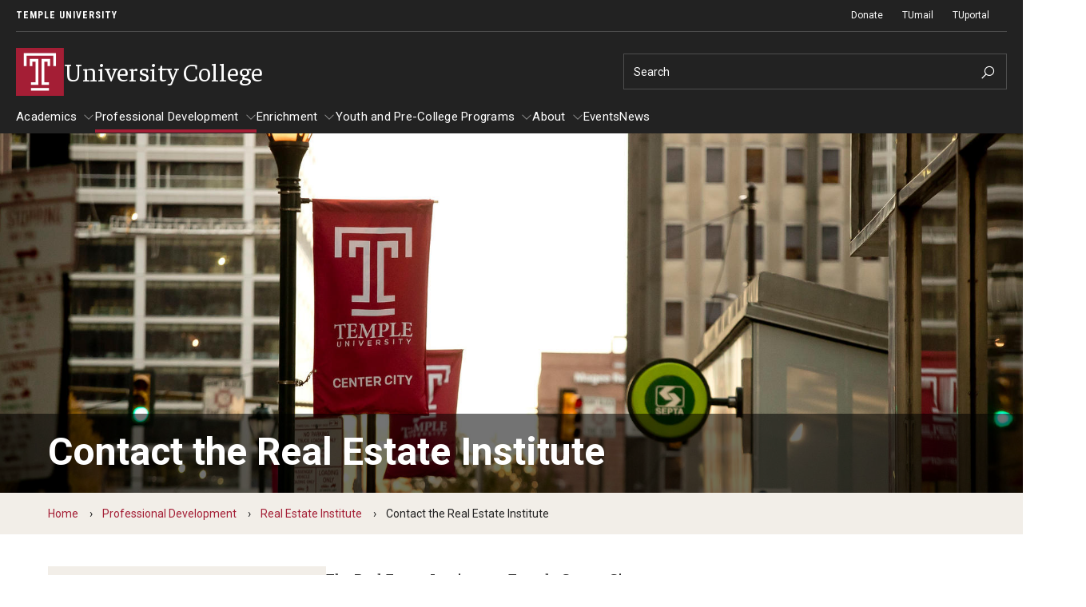

--- FILE ---
content_type: text/html; charset=UTF-8
request_url: https://universitycollege.temple.edu/professional-development/real-estate-institute/contact-real-estate-institute
body_size: 11128
content:
<!DOCTYPE html><html lang="en" dir="ltr" prefix="content: http://purl.org/rss/1.0/modules/content/ dc: http://purl.org/dc/terms/ foaf: http://xmlns.com/foaf/0.1/ og: http://ogp.me/ns# rdfs: http://www.w3.org/2000/01/rdf-schema# schema: http://schema.org/ sioc: http://rdfs.org/sioc/ns# sioct: http://rdfs.org/sioc/types# skos: http://www.w3.org/2004/02/skos/core# xsd: http://www.w3.org/2001/XMLSchema# "><head><meta charset="utf-8" /><link rel="canonical" href="https://universitycollege.temple.edu/professional-development/real-estate-institute/contact-real-estate-institute" /><meta name="google" content="pCJDa4Jkkv-q-04tG3ufwmtDLIGBG2HdBiFplwjC0wg" /><meta property="og:site_name" content="University College" /><meta property="og:url" content="https://universitycollege.temple.edu/professional-development/real-estate-institute/contact-real-estate-institute" /><meta property="og:title" content="Contact the Real Estate Institute" /><meta property="og:image:width" content="1200" /><meta property="og:image:height" content="630" /><meta property="fb:app_id" content="130405893644450" /><meta name="twitter:card" content="summary_large_image" /><meta name="twitter:site" content="@TempleUniv" /><meta name="twitter:title" content="Contact the Real Estate Institute" /><meta name="twitter:site:id" content="36445142" /><meta name="msvalidate.01" content="41FF11F82DE3EC6BACA041AE0E6406E9" /><meta name="google-site-verification" content="pCJDa4Jkkv-q-04tG3ufwmtDLIGBG2HdBiFplwjC0wg" /><meta name="Generator" content="Drupal 10 (https://www.drupal.org)" /><meta name="MobileOptimized" content="width" /><meta name="HandheldFriendly" content="true" /><meta name="viewport" content="width=device-width, initial-scale=1.0" /><meta name="msvalidate.01" content="5B6BF214E208E6334E7FF8B8B81AE286" /><style>.--delay__page, .--delay__js {visibility:hidden!important;opacity:0!important;}.--delay__page *, .--delay__js * {content-visibility:hidden!important;}</style><link rel="icon" href="/modules/custom/tu_layout/images/brand/favicon.ico" type="image/vnd.microsoft.icon" /><link rel="alternate" hreflang="en" href="https://universitycollege.temple.edu/professional-development/real-estate-institute/contact-real-estate-institute" /><link rel="preload stylesheet" as="style" type="text/css" href="//fonts.googleapis.com/css?family=Faustina:400,400i,700,700i" crossorigin="anonymous" /><link rel="preload stylesheet" as="style" type="text/css" href="//fonts.googleapis.com/css?family=Roboto:100,100i,300,300i,400,400i,700,700i" crossorigin="anonymous" /><link rel="preload stylesheet" as="style" type="text/css" href="//fonts.googleapis.com/css?family=Roboto+Condensed:300,300i,400,400i,700,700i,900,900i" crossorigin="anonymous" /><link rel="preload stylesheet" as="style" type="text/css" href="//fonts.googleapis.com/css2?family=Kalam:wght@300;400;700&amp;display=swap" crossorigin="anonymous" /><link rel="preload" href="https://universitycollege.temple.edu/modules/custom/tu_layout/images/brand/temple-logo-white.svg" as="image" /><link rel="preload" href="https://universitycollege.temple.edu/modules/custom/tu_layout/images/brand/t-cherry.svg" as="image" /><style data-temple-root="true">:root {
--font__root--serif: 'Faustina', 'serif';
--font__root--sans: 'Roboto', 'sans-serif';
--font__root--sans-con: 'Roboto Condensed', 'sans-serif';
--font__root--special: 'Kalam', 'serif';
--font__site--serif: 'Faustina', 'serif';
--font__site--sans: 'Roboto', 'sans-serif';
--font__site--sans-con: 'Roboto Condensed', 'sans-serif';
--font__site--special: 'Kalam', 'serif';
--color__cherry: #a41e35;
--color__cherry--dark: #941b30;
--color__cherry--rgb: 164, 30, 53;
--color__cherry--rgb-dark: 148, 27, 48;
--color__charcoal: #222222;
--color__charcoal--dark: #1f1f1f;
--color__charcoal--rgb: 34, 34, 34;
--color__charcoal--rgb-dark: 31, 31, 31;
--color__dark-blue: #2e297b;
--color__dark-blue--dark: #2a256f;
--color__dark-blue--rgb: 46, 41, 123;
--color__dark-blue--rgb-dark: 42, 37, 111;
--color__ochre: #fcb813;
--color__ochre--dark: #e3a612;
--color__ochre--rgb: 252, 184, 19;
--color__ochre--rgb-dark: 227, 166, 18;
--color__geranium: #e7201d;
--color__geranium--dark: #d01d1b;
--color__geranium--rgb: 231, 32, 29;
--color__geranium--rgb-dark: 208, 29, 27;
--color__lime: #c7d733;
--color__lime--dark: #b4c22e;
--color__lime--rgb: 199, 215, 51;
--color__lime--rgb-dark: 180, 194, 46;
--color__icy-blue: #ceecf9;
--color__icy-blue--dark: #bad5e1;
--color__icy-blue--rgb: 206, 236, 249;
--color__icy-blue--rgb-dark: 186, 213, 225;
--color__steel-blue: #55789b;
--color__steel-blue--dark: #4d6c8c;
--color__steel-blue--rgb: 85, 120, 155;
--color__steel-blue--rgb-dark: 77, 108, 140;
--color__taupe: #bca685;
--color__taupe--dark: #aa9678;
--color__taupe--rgb: 188, 166, 133;
--color__taupe--rgb-dark: 170, 150, 120;
--color__eggshell: #f2eee8;
--color__eggshell--dark: #dad7d1;
--color__eggshell--rgb: 242, 238, 232;
--color__eggshell--rgb-dark: 218, 215, 209;
}</style><noscript><style>.--delay__page {visibility:visible!important;opacity:1!important;}.--delay__page * {content-visibility:visible!important;}</style></noscript><title>Contact the Real Estate Institute | University College</title><link rel="stylesheet" media="all" href="/sites/universitycollege/files/css/css_vuwvgEwFudE0RdSx_YoYrfovbE4kbqebFdzZjAAYTlM.css?delta=0&amp;language=en&amp;theme=temple_base&amp;include=[base64]" /><link rel="stylesheet" media="all" href="/sites/universitycollege/files/css/css_EYUBPJMZu12qk4Y5vUIhjk-cpiGMcyFiMFNZZbW86cw.css?delta=1&amp;language=en&amp;theme=temple_base&amp;include=[base64]" /> <script>(function(w,d,s,l,i){w[l]=w[l]||[];w[l].push({'gtm.start':
new Date().getTime(),event:'gtm.js'});var f=d.getElementsByTagName(s)[0],
j=d.createElement(s),dl=l!='dataLayer'?'&l='+l:'';j.async=true;j.src=
'https://www.googletagmanager.com/gtm.js?id='+i+dl;f.parentNode.insertBefore(j,f);
})(window,document,'script','dataLayer','GTM-KF8ZMVV');</script></head><body class="page__node page__node--page --color__dark-blue --layout__sidebar-left --menu-main__better-responsive--false --mode__dark --site__prod --site__universitycollege"> <noscript><iframe title="Temple University tag manager" src="//www.googletagmanager.com/ns.html?id=GTM-KF8ZMVV"
height="0" width="0" style="display:none;visibility:hidden"></iframe></noscript><div id="page" class="page"><div id="skip" class="layout layout__skip"> <section class="edge edge__skip" data-name=skip><div class="container --exterior"><div class="content"> <section class="zone zone__skip" data-name=skip><div class="container --outer"><div class="content"> <a href="#main-content" class="--hidden" style="visibility:visible;" tabindex="0" onfocus="this.classList.remove('--hidden')" onblur="this.classList.add('--hidden')"><span>Skip to main content</span></a></div></div></section></div></div></section></div><div id="messages" class="layout layout__messages"> <section class="edge edge__messages" data-name=messages><div class="container --exterior"><div class="content"> <section class="zone zone__messages" data-name=messages><div class="container --outer"><div class="content"> <section class="region region__messages" data-name=messages><div class="container --interior"><div class="content"> <section class="component component__alerts" data-name=alerts id="block-tu-alert-alerts--3"><div class="container --inner"><div class="content"><div id="alerts" class="--hidden" data-campuses="" data-ignore-global="false"></div></div></div></section></div></div></section></div></div></section></div></div></section></div> <header id="header" class="layout layout__header"> <section class="edge edge__header-pre" data-name=header-pre><div class="container --exterior"><div class="content"> <section class="zone zone__header-pre" data-name=header-pre><div class="container --outer"><div class="content --grid"> <section class="region region__header-pre-left" data-name=header-pre-left><div class="container --interior"><div class="content"> <section class="component component__breadcrumb-header" data-name=breadcrumb-header id="block-tu-layout-breadcrumb-header"><div class="container --inner"><div class="content"> <nav class="menu menu__breadcrumb-header"><ul class="--level__one --grid"><li><a href="https://www.temple.edu">Temple University</a></li></ul></nav></div></div></section></div></div></section> <section class="region region__header-pre-right" data-name=header-pre-right><div class="container --interior"><div class="content"> <section class="component component__menu" data-name=menu id="block-menu-block-tu-layout-secondary"><div class="container --inner"><div class="content"> <nav class="menu menu__secondary" role="navigation" aria-label="Secondary menu"><ul class="--level__one --grid"><li> <a href="https://advancement-sec.temple.edu/s/705/giving/19/interior_form.aspx?sid=705&amp;gid=1&amp;pgid=3813&amp;cid=5100&amp;bledit=1&amp;dids=355.357.789.1034.529.712.827.983.651.900.794.5&amp;sort=1&amp;appealcode=SOL_AG167" class="--external --extension__5&amp;sort=1&amp;appealcode=SOL_AG167" rel="noopener" target="__blank">Donate</a></li><li> <a href="https://tumail.temple.edu/" class="--external --extension__edu" rel="noopener" target="__blank">TUmail</a></li><li> <a href="https://tuportal6.temple.edu/" class="--external --extension__edu" rel="noopener" target="__blank">TUportal</a></li></ul> </nav></div></div></section> <section class="component component__menu-portal" data-name=menu-portal id="block-tu-layout-menu-portal"><div class="container --inner"><div class="content"></div></div></section></div></div></section></div></div></section></div></div></section> <section class="edge edge__header" data-name=header><div class="container --exterior"><div class="content"> <section class="zone zone__header" data-name=header><div class="container --outer"><div class="content --grid"> <section class="region region__header-left" data-name=header-left><div class="container --interior"><div class="content"> <section class="component component__sitename" data-name=sitename id="block-tu-layout-sitename"><div class="container --inner"><div class="content"> <a class="sitename__wrapper --grid" href="/university-college-homepage"><img src="https://universitycollege.temple.edu/modules/custom/tu_layout/images/brand/t-cherry.svg" alt="Temple University cherry &quot;T&quot; logo" role="presentation" /><h1>University College</h1></a></div></div></section></div></div></section> <section class="region region__header-right" data-name=header-right><div class="container --interior"><div class="content --grid"> <section class="component component__search" data-name=search class="search search__form" data-drupal-selector="tu-search-block-form-f3057526972ab0351f26" id="block-tu-search-search"><div class="container --inner"><div class="content"> <section class="component component__form" data-name=form action="/professional-development/real-estate-institute/contact-real-estate-institute" method="post" id="tu-search-block-form-f3057526972ab0351f26" accept-charset="UTF-8"><div class="container --inner"><div class="content"><form action="/professional-development/real-estate-institute/contact-real-estate-institute" method="post" id="tu-search-block-form-f3057526972ab0351f26" accept-charset="UTF-8"> <input autocomplete="off" data-drupal-selector="form-lgqkjfbxziod6k9oazsdkzuai2upzc1mzecs6jxiuri" type="hidden" name="form_build_id" value="form-lgqkjfBxzIOD6K9oazsDKzUAI2UpZC1mZecS6JxiurI" /><input data-drupal-selector="edit-tu-search-block-form-f3057526972ab0351f26" type="hidden" name="form_id" value="tu_search_block_form_f3057526972ab0351f26" /><input class="search__fieldset search__fieldset-tabs" data-drupal-selector="edit-tu-search-type" type="hidden" name="tu_search_type" value="site" /><fieldset class="search__fieldset search__fieldset-form --grid__parent js-form-item form-item js-form-wrapper form-wrapper" data-drupal-selector="edit-search-form" id="edit-search-form"><legend> <span class="fieldset-legend">Search Keywords</span></legend><div class="fieldset-wrapper"><div class="js-form-item form-item js-form-type-textfield form-item-searchstring js-form-item-searchstring form-no-label"> <label for="edit-searchstring" class="visually-hidden">Search</label> <input placeholder="Search" target="_top" class="search__input form-text" autocomplete="off" data-drupal-selector="edit-searchstring" type="text" id="edit-searchstring" name="searchString" value="" size="60" maxlength="128" /></div><input data-drupal-selector="edit-searchurl" type="hidden" name="searchUrl" value="https://universitycollege.temple.edu/search.php" /><input data-drupal-selector="edit-searchengine" type="hidden" name="searchEngine" value="bing" /><input data-drupal-selector="edit-searchcount" type="hidden" name="searchCount" value="10" /><input data-drupal-selector="edit-searchfolder" type="hidden" name="searchFolder" value="universitycollege.temple.edu" /><input data-drupal-selector="edit-searchpath" type="hidden" name="searchPath" value="/news/2025/01/susan-nicodemus-quinn-providing-students-perfect-stage-grow" /><input data-drupal-selector="edit-searchid" type="hidden" name="searchId" value="349b7c96-3514-4257-af8c-a210fcc3b283" /><input data-drupal-selector="edit-searchidsite" type="hidden" name="searchIdSite" value="349b7c96-3514-4257-af8c-a210fcc3b283" /><input data-drupal-selector="edit-searchidtemple" type="hidden" name="searchIdTemple" value="6385847b-383a-4c49-b046-4ae7382073cd" /><input data-drupal-selector="edit-ismicro" type="hidden" name="isMicro" value="false" /><input data-drupal-selector="edit-mssid" type="hidden" name="msSid" value="349b7c96-3514-4257-af8c-a210fcc3b283" /><div class="search__submit-wrapper"><div class="search__submit-sibling"></div><input class="search__submit --button button js-form-submit form-submit" data-drupal-selector="edit-submit" type="submit" id="edit-submit" name="op" value="Search" /><i class="las la-search icon"></i></div></div></fieldset></form></div></div></section></div></div></section></div></div></section></div></div></section></div></div></section> <section class="edge edge__header-post" data-name=header-post><div class="container --exterior"><div class="content"> <section class="zone zone__header-post" data-name=header-post><div class="container --outer"><div class="content"> <section class="region region__header-post" data-name=header-post><div class="container --interior"><div class="content"> <section class="component component__menu" data-name=menu id="block-menu-block-main"><div class="container --inner"><div class="content"> <nav class="menu menu__main --delay__js --transition" role="navigation" aria-label="Main navigation"><ul class="--level__one --grid"><li class="--has-children"> <a href="/academics" data-entity-id="41" data-entity-uuid="6403ee58-4a91-4050-b326-8f49c34105c4" data-entity-bundle="tu_page">Academics</a><ul class="--level__two"><li> <a href="/academics/bachelor-general-studies" data-entity-id="51" data-entity-uuid="70cef3c4-f9d6-4408-8e61-4fbd825ffb09" data-entity-bundle="tu_page">Bachelor of General Studies</a></li><li> <a href="/academics/adult-learners" data-entity-id="46" data-entity-uuid="c8a9a29d-63bb-47c9-af54-0b625386cf45" data-entity-bundle="tu_page">Adult Learners</a></li><li> <a href="/academics/proranger-program" data-entity-id="81" data-entity-uuid="d311a217-80ec-4485-9ba7-af2fbaee9097" data-entity-bundle="tu_page">ProRanger Program</a></li><li class="--has-children"> <a href="/academics/park-ranger-law-enforcement-academy" data-entity-id="56" data-entity-uuid="8936bfc0-0663-4c62-8b8c-7bad626c6ffc" data-entity-bundle="tu_page">Park Ranger Law Enforcement Academy</a><ul class="--level__three"><li> <a href="/academics/park-ranger-law-enforcement-academy/prlea-frequently-asked-questions" data-entity-id="61" data-entity-uuid="15695762-ee29-4ae6-bc69-f0ce111f470b" data-entity-bundle="tu_page">PRLEA: Frequently Asked Questions</a></li><li> <a href="/academics/park-ranger-law-enforcement-academy/prlea-program-cost" data-entity-id="66" data-entity-uuid="f2fd5b16-e75e-489b-b11b-e8d075e664fe" data-entity-bundle="tu_page">PRLEA: Program Cost</a></li><li> <a href="/academics/park-ranger-law-enforcement-academy/prlea-program-information" data-entity-id="71" data-entity-uuid="896cdca3-eff5-43ed-970d-834d93d0b517" data-entity-bundle="tu_page">PRLEA: Program Information</a></li><li> <a href="/academics/park-ranger-law-enforcement-academy/prlea-training-facilities" data-entity-id="76" data-entity-uuid="914d036f-d648-4099-a95c-6738ab04144e" data-entity-bundle="tu_page">PRLEA: Training Facilities</a></li></ul></li><li> <a href="https://ambler.temple.edu/first-year-experience" class="--external" rel="noopener" target="__blank">First Year Experience at Temple Ambler</a></li><li> <a href="/academics/outdoor-wellness-leadership-certificate" data-entity-id="5901" data-entity-uuid="428f35ab-6e5c-4128-81f4-08f9907f933f" data-entity-bundle="tu_page">Outdoor Wellness and Leadership Certificate</a></li></ul></li><li class="--has-children --trail"> <a href="/professional-development" data-entity-id="116" data-entity-uuid="bfe66192-7939-40f8-8a27-e616fc68f63e" data-entity-bundle="tu_page">Professional Development</a><ul class="--level__two"><li> <a href="https://noncredit.temple.edu/act48" class="--external" rel="noopener" target="__blank">Act 48 Programs for Educators</a></li><li> <a href="/professional-development/corporate-training" data-entity-id="121" data-entity-uuid="15c41429-d996-4f1d-8bfb-57e05aa751f4" data-entity-bundle="tu_page">Corporate Training</a></li><li class="--has-children"> <a href="/professional-development/empowering-nonprofits-temple-university-conference" data-entity-id="6666" data-entity-uuid="1d0f1c27-5279-4c67-8a01-9d40a891e819" data-entity-bundle="tu_page">Empowering Nonprofits: A Temple University Conference</a><ul class="--level__three"><li> <a href="/professional-development/empowering-nonprofits-temple-university-conference/conference-schedule" data-entity-id="6866" data-entity-uuid="92eda840-167a-4c0e-b49c-da10be74fada" data-entity-bundle="tu_page">Conference Schedule</a></li><li> <a href="/professional-development/empowering-nonprofits-temple-university-conference/description-conference-sessions" data-entity-id="6846" data-entity-uuid="a667599a-df6f-4e07-b79b-eb3df77ab2dd" data-entity-bundle="tu_page">Description of Conference Sessions</a></li><li> <a href="/professional-development/empowering-nonprofits-temple-university-conference/perks-attending" data-entity-id="6861" data-entity-uuid="2d681789-52cb-46da-9492-c77618f9a4ee" data-entity-bundle="tu_page">Perks of Attending</a></li><li> <a href="/professional-development/empowering-nonprofits-temple-university-conference/speaker-bios" data-entity-id="6851" data-entity-uuid="cac61d89-8574-40cc-b5c1-bb636eefd01c" data-entity-bundle="tu_page">Speaker Bios</a></li><li> <a href="/professional-development/empowering-nonprofits-temple-university-conference/supporting-partners" data-entity-id="7331" data-entity-uuid="6c6d3b44-bebf-48da-a9cb-97cb9e686c3d" data-entity-bundle="tu_page">Supporting Partners</a></li><li> <a href="/professional-development/empowering-nonprofits-temple-university-conference/ways-access-ambler" data-entity-id="8851" data-entity-uuid="acb9bbfd-fe91-457f-a6fd-711ed9e333e3" data-entity-bundle="tu_page">Ways to Access Ambler</a></li><li> <a href="/professional-development/empowering-nonprofits-temple-university-conference/empowering-nonprofits-2025-conference" data-entity-id="8701" data-entity-uuid="4e67fcd0-07f6-43d9-8fd2-46c7ef47d5b1" data-entity-bundle="tu_page">Empowering Nonprofits: 2025 Conference</a></li></ul></li><li> <a href="/professional-development/greater-philadelphia-professional-development-networking-conference" data-entity-id="5166" data-entity-uuid="01867314-07ac-4f5e-bc67-81b676ac0e94" data-entity-bundle="tu_page">Greater Philadelphia Professional Development &amp; Networking Conference</a></li><li> <a href="https://universitycollege.temple.edu/harrisburg/course-catalog" class="--external" rel="noopener" target="__blank">Network of Evaluation Services and Training (NEST)</a></li><li> <a href="/professional-development/project-management" data-entity-id="141" data-entity-uuid="56e4da02-2a87-436b-94c6-07313228d21e" data-entity-bundle="tu_page">Project Management</a></li><li class="--has-children --trail"> <a href="/professional-development/real-estate-institute" data-entity-id="146" data-entity-uuid="0092a7ec-e40e-4b2f-8eb3-16541f994ea7" data-entity-bundle="tu_page">Real Estate Institute</a><ul class="--level__three"><li> <a href="/professional-development/real-estate-institute/get-your-real-estate-broker-license" data-entity-id="161" data-entity-uuid="b21306ea-7704-4cd7-a1a6-037ebf898d86" data-entity-bundle="tu_page">Get your Real Estate Broker License</a></li><li> <a href="/professional-development/real-estate-institute/renew-your-real-estate-license" data-entity-id="156" data-entity-uuid="1b62b68f-8674-464a-929e-e88d59aa9297" data-entity-bundle="tu_page">Renew your Real Estate License</a></li><li> <a href="/professional-development/real-estate-institute/get-your-real-estate-license" data-entity-id="166" data-entity-uuid="0727f319-8fd7-4559-b795-28f322ac22a7" data-entity-bundle="tu_page">Get your Real Estate License</a></li><li class="--active"> <a href="/professional-development/real-estate-institute/contact-real-estate-institute" data-entity-id="151" data-entity-uuid="3cf50505-788a-4161-9cec-d915a09c65b5" data-entity-bundle="tu_page">Contact the Real Estate Institute</a></li><li> <a href="/professional-development/real-estate-institute/lunch-learn-series-2025" data-entity-id="8176" data-entity-uuid="2ea1118e-ee8c-490e-8141-788b1715a961" data-entity-bundle="tu_page">Lunch &amp; Learn Series 2025</a></li></ul></li><li> <a href="https://tyler.temple.edu/continuing-education-program/professional-development" class="--external" rel="noopener" target="__blank">Tyler School of Art Professional Development</a></li><li class="--has-children"> <a href="/professional-development/university-college-international-travel" data-entity-id="5656" data-entity-uuid="99cd9d1b-b63a-453d-bb3e-65a7e30bdd69" data-entity-bundle="tu_page">University College International Travel</a><ul class="--level__three"><li> <a href="/professional-development/university-college-international-travel/cuba-trip" data-entity-id="8206" data-entity-uuid="fc82e95c-e4e4-4acc-b62c-377c801ee198" data-entity-bundle="tu_page">Cuba Trip</a></li><li> <a href="/professional-development/university-college-international-travel/temple-ambler-field-station-explorations" data-entity-id="3186" data-entity-uuid="076b1571-400d-4443-99fe-7d0d13624a8c" data-entity-bundle="tu_page">Temple Ambler Field Station Explorations</a></li></ul></li></ul></li><li class="--has-children"> <a href="/enrichment" data-entity-id="96" data-entity-uuid="0d9524c0-0a5c-4c35-8798-2ee4a7951ef3" data-entity-bundle="tu_page">Enrichment</a><ul class="--level__two"><li> <a href="https://ambler.temple.edu/arboretum/community-events" class="--external" rel="noopener" target="__blank">Arboretum Programs</a></li><li> <a href="https://noncredit.temple.edu/musicprep" class="--external" rel="noopener" target="__blank">Music Prep</a></li><li> <a href="/enrichment/osher-lifelong-learning-institute" data-entity-id="101" data-entity-uuid="4417f4ec-8578-4094-ad91-e106ad42119c" data-entity-bundle="tu_page">Osher Lifelong Learning Institute</a></li><li> <a href="https://noncredit.temple.edu/pascep" class="--external" rel="noopener" target="__blank">Pan-African Studies Community Education Program</a></li><li> <a href="/enrichment/senior-scholars" data-entity-id="106" data-entity-uuid="1ef4ff9d-e0a9-4f3e-babf-e0f3f4acbe30" data-entity-bundle="tu_page">Senior Scholars</a></li><li> <a href="https://tyler.temple.edu/continuing-education-program/adult-enrichment-programs" class="--external" rel="noopener" target="__blank">Tyler School of Art Adult Programs</a></li></ul></li><li class="--has-children"> <a href="/youth-pre-college-programs" data-entity-id="171" data-entity-uuid="ede3fd9f-61cc-4235-82ba-5b3ec2577c5b" data-entity-bundle="tu_page">Youth and Pre-College Programs</a><ul class="--level__two"><li> <a href="https://admissions.temple.edu/summer/pre-college" class="--external" rel="noopener" target="__blank">Temple Pre-College Programs</a></li><li> <a href="https://noncredit.temple.edu/summerprograms" class="--external" rel="noopener" target="__blank">Middle School Summer Programs</a></li><li> <a href="/youth-pre-college-programs/saturday-college" data-entity-id="7156" data-entity-uuid="2b334122-bd55-455e-9e0f-3e03b72419e0" data-entity-bundle="tu_page">Saturday College</a></li></ul></li><li class="--has-children"> <a href="/about" data-entity-id="6" data-entity-uuid="b38b7168-4965-4fc2-b795-f486ab73dffc" data-entity-bundle="tu_page">About</a><ul class="--level__two"><li> <a href="/events">Events</a></li><li> <a href="/about/university-college-course-grant" data-entity-id="36" data-entity-uuid="e159ff7a-9fa4-48b6-bbfd-f3c964b757e4" data-entity-bundle="tu_page">University College Course Grant</a></li><li> <a href="/about/uc-idea-committee" data-entity-id="11" data-entity-uuid="eadf9172-bd03-4ec4-97a8-2a7119127fda" data-entity-bundle="tu_page">UC-IDEA Committee</a></li><li> <a href="/about/space-rentals" data-entity-id="3706" data-entity-uuid="239ffe39-8552-4955-aa16-375050c6081a" data-entity-bundle="tu_page">Space Rentals</a></li></ul></li><li> <a href="/events">Events</a></li><li> <a href="/news" data-entity-id="2921" data-entity-uuid="042eff00-7a19-4989-a0ea-24381423d468" data-entity-bundle="tu_page">News</a></li></ul> </nav></div></div></section></div></div></section></div></div></section></div></div></section> </header> <main id="main" class="main"> <a id="main-content" tabindex="-1"></a><div id="masthead" class="layout layout__masthead"> <section class="edge edge__masthead" data-name=masthead><div class="container --exterior"><div class="content"> <section class="zone zone__masthead" data-name=masthead><div class="container --outer"><div class="content"> <section class="region region__masthead" data-name=masthead><div class="container --interior"><div class="content"> <section class="component component__masthead" data-name=masthead id="block-tu-layout-masthead"><div class="container --inner"><div class="content"><div class="masthead masthead__banner --breadcrumb__yes --page-type__page"><div class="masthead__content"><div class="masthead__image"> <section class="component component__media-image --img" data-entity-type=media data-entity-bundle=tu_media_image data-entity-uuid=7e86fe15-dab3-4b4c-b02f-b17061ec6d3a data-name=media-image><div class="container --inner"><div class="content"><div class="image --loading"> <picture> <source data-style="default" data-src="https://universitycollege.temple.edu/sites/universitycollege/files/media/image/REI%20Web%206.jpg"> <source data-style="display" data-src="https://universitycollege.temple.edu/sites/universitycollege/files/styles/tu_image_style_display/public/media/image/REI%20Web%206.jpg?h=41f55a5b&amp;itok=hU-nJ_Di"> <source data-style="landscape" data-src="https://universitycollege.temple.edu/sites/universitycollege/files/styles/tu_image_style_landscape/public/media/image/REI%20Web%206.jpg?h=41f55a5b&amp;itok=gZiizCvN"> <source data-style="open_graph" data-src="https://universitycollege.temple.edu/sites/universitycollege/files/styles/tu_image_style_open_graph/public/media/image/REI%20Web%206.jpg?h=41f55a5b&amp;itok=TsuHFDUn"> <source data-style="primetime" data-src="https://universitycollege.temple.edu/sites/universitycollege/files/styles/tu_image_style_primetime/public/media/image/REI%20Web%206.jpg?h=41f55a5b&amp;itok=xJ2vLvGk"> <source data-style="profile" data-src="https://universitycollege.temple.edu/sites/universitycollege/files/styles/tu_image_style_profile/public/media/image/REI%20Web%206.jpg?h=41f55a5b&amp;itok=LxCJ7VUn"> <source data-style="thumbnail" data-src="https://universitycollege.temple.edu/sites/universitycollege/files/styles/tu_image_style_thumbnail/public/media/image/REI%20Web%206.jpg?h=41f55a5b&amp;itok=0eOH7Tv9"> <source data-style="twitter" data-src="https://universitycollege.temple.edu/sites/universitycollege/files/styles/tu_image_style_twitter/public/media/image/REI%20Web%206.jpg?h=41f55a5b&amp;itok=_nX6lz-s"> <img src="https://universitycollege.temple.edu/sites/universitycollege/files/styles/tu_image_style_thumbnail/public/media/image/REI%20Web%206.jpg?h=41f55a5b&amp;itok=0eOH7Tv9" alt="Temple flags along the street" class="--transition" /> </picture></div></div></div></section></div><div class="masthead__title"><div class="--inner__medium"><h1>Contact the Real Estate Institute</h1></div></div></div><div class="masthead__breadcrumb"><div class="--inner__medium"> <nav class="menu menu__breadcrumb" role="navigation"><ol class="--grid"><li> <a href="/">Home</a></li><li> <a href="/professional-development">Professional Development</a></li><li> <a href="/professional-development/real-estate-institute">Real Estate Institute</a></li><li> Contact the Real Estate Institute</li></ol> </nav></div></div></div></div></div></section></div></div></section></div></div></section></div></div></section></div><div id="content" class="content --grid"> <aside class="layout layout__sidebar-left"> <section class="edge edge__sidebar-left" data-name=sidebar-left><div class="container --exterior"><div class="content"> <section class="zone zone__sidebar-left" data-name=sidebar-left><div class="container --outer"><div class="content"> <section class="region region__sidebar-left" data-name=sidebar-left><div class="container --interior"><div class="content"> <section class="component component__menu" data-name=menu id="block-menu-block-main--2"><div class="container --inner"><div class="content"> <nav class="menu menu__main --delay__js --transition" role="navigation" aria-label="Main navigation"><div class="traversable-menu"><div class="menu__panel menu__link-count--5"><div class="menu__panel__title"></div><ul class="--level__one --grid"><li class="menu__item"> <a href="/professional-development/real-estate-institute/get-your-real-estate-broker-license" class="menu__item__link" data-entity-id="161" data-entity-uuid="b21306ea-7704-4cd7-a1a6-037ebf898d86" data-entity-bundle="tu_page">Get your Real Estate Broker License</a></li><li class="--has-children menu__item"> <a href="/professional-development/real-estate-institute/renew-your-real-estate-license" class="menu__item__link" data-entity-id="156" data-entity-uuid="1b62b68f-8674-464a-929e-e88d59aa9297" data-entity-bundle="tu_page">Renew your Real Estate License</a> <a href="#" class="menu__panel__trigger--child"><i class="las la-angle-right size-lg icon icon__default"></i></a><div class="menu__panel menu__link-count--2"> <a href="#" class="menu__panel__trigger--parent"></a><div class="menu__panel__title"></div><ul class="--level__two"><li class="menu__item"> <a href="/professional-development/real-estate-institute/renew-your-real-estate-license/license-renewal-individual-education" class="menu__item__link" data-entity-id="8036" data-entity-uuid="c3fc2f00-135e-4ed0-bb6a-03bd66b15608" data-entity-bundle="tu_page">License Renewal – Individual Education</a></li><li class="menu__item"> <a href="/professional-development/real-estate-institute/renew-your-real-estate-license/license-renewal-private-group-sessions" class="menu__item__link" data-entity-id="8041" data-entity-uuid="bbd8918c-a261-4eb5-90c5-0e56b088b34a" data-entity-bundle="tu_page">License Renewal – Private Group Sessions</a></li></ul></div></li><li class="menu__item"> <a href="/professional-development/real-estate-institute/get-your-real-estate-license" class="menu__item__link" data-entity-id="166" data-entity-uuid="0727f319-8fd7-4559-b795-28f322ac22a7" data-entity-bundle="tu_page">Get your Real Estate License</a></li><li class="--active menu__item"> <a href="/professional-development/real-estate-institute/contact-real-estate-institute" class="menu__item__link" data-entity-id="151" data-entity-uuid="3cf50505-788a-4161-9cec-d915a09c65b5" data-entity-bundle="tu_page">Contact the Real Estate Institute</a></li><li class="menu__item"> <a href="/professional-development/real-estate-institute/lunch-learn-series-2025" class="menu__item__link" data-entity-id="8176" data-entity-uuid="2ea1118e-ee8c-490e-8141-788b1715a961" data-entity-bundle="tu_page">Lunch &amp; Learn Series 2025</a></li></ul></div></div> </nav></div></div></section> <section class="component component__custom-links" data-name=custom-links id="block-tu-layout-custom-links"><div class="container --inner"><div class="content"></div></div></section> <section class="component component__global-links" data-name=global-links id="block-tu-layout-global-links"><div class="container --inner"><div class="content"></div></div></section></div></div></section></div></div></section></div></div></section> </aside><div class="layout layout__content"> <section class="edge edge__content" data-name=content><div class="container --exterior"><div class="content"> <section class="zone zone__content" data-name=content><div class="container --outer"><div class="content"> <section class="region region__content" data-name=content><div class="container --interior"><div class="content"> <article class="page page__page" data-entity-type=node data-entity-bundle=tu_page data-entity-uuid=3cf50505-788a-4161-9cec-d915a09c65b5> <section class="package package__body-text" data-entity-type=paragraph data-entity-bundle=tu_body_text data-entity-uuid=cec888e1-5e8b-4c9a-83b4-4c5511d02852 data-name=body-text><div class="container --outer"><div class="content"> <section class="component component__body-text" data-entity-type=paragraph data-entity-bundle=tu_body_text data-entity-uuid=cec888e1-5e8b-4c9a-83b4-4c5511d02852 data-name=body-text><div class="container --inner"><div class="content"><p>The Real Estate Institute at Temple Center City</p><p>Phone: 215-204-1539<br /> Fax: 215-204-5682<br /> E-mail: <a href="/tu-util/email/decode?email=rghgvgfavrgngfrynre+ryczrg+hqr" class="--email__encoded" target="_blank">[click-for-email]</a><br /> Web: <strong><a href="/professional-development/real-estate-institute" target="_blank">www.temple.edu/rei</a></strong></p><p>Temple University Center City<br /> 1515 Market Street, Suite 215<br /> Philadelphia, PA 19102</p><p>Timothy Galbraith&nbsp; : Assistant Director</p></div></div></section></div></div></section> </article></div></div></section></div></div></section></div></div></section></div></div> </main> <footer id="footer" class="layout layout__footer"> <section class="edge edge__footer-pre" data-name=footer-pre><div class="container --exterior"><div class="content"> <section class="zone zone__footer-pre" data-name=footer-pre><div class="container --outer"><div class="content"> <section class="region region__footer-pre" data-name=footer-pre><div class="container --interior"><div class="content"> <section class="component component__global-links" data-name=global-links id="block-tu-layout-global-links--2"><div class="container --inner"><div class="content"></div></div></section></div></div></section></div></div></section></div></div></section> <section class="edge edge__footer" data-name=footer><div class="container --exterior"><div class="content"> <section class="zone zone__footer" data-name=footer><div class="container --outer"><div class="content"> <section class="region region__footer" data-name=footer><div class="container --interior"><div class="content"> <section class="component component__search" data-name=search class="search search__form" data-drupal-selector="tu-search-block-form-f1790816972ab056a371" id="block-tu-search-search--2"><div class="container --inner"><div class="content"> <section class="component component__form" data-name=form action="/professional-development/real-estate-institute/contact-real-estate-institute" method="post" id="tu-search-block-form-f1790816972ab056a371" accept-charset="UTF-8"><div class="container --inner"><div class="content"><form action="/professional-development/real-estate-institute/contact-real-estate-institute" method="post" id="tu-search-block-form-f1790816972ab056a371" accept-charset="UTF-8"> <input autocomplete="off" data-drupal-selector="form-aldb9b4pow4dwyje6sjza15cn1ll9rocq872pm0-piy" type="hidden" name="form_build_id" value="form-aldb9B4pOW4dwYje6Sjza15cn1lL9ROCq872pm0-piY" /><input data-drupal-selector="edit-tu-search-block-form-f1790816972ab056a371" type="hidden" name="form_id" value="tu_search_block_form_f1790816972ab056a371" /><input class="search__fieldset search__fieldset-tabs" data-drupal-selector="edit-tu-search-type" type="hidden" name="tu_search_type" value="site" /><fieldset class="search__fieldset search__fieldset-form --grid__parent js-form-item form-item js-form-wrapper form-wrapper" data-drupal-selector="edit-search-form" id="edit-search-form--2"><legend> <span class="fieldset-legend">Search Keywords</span></legend><div class="fieldset-wrapper"><div class="js-form-item form-item js-form-type-textfield form-item-searchstring js-form-item-searchstring form-no-label"> <label for="edit-searchstring--2" class="visually-hidden">Search</label> <input placeholder="Search" target="_top" class="search__input form-text" autocomplete="off" data-drupal-selector="edit-searchstring" type="text" id="edit-searchstring--2" name="searchString" value="" size="60" maxlength="128" /></div><input data-drupal-selector="edit-searchurl" type="hidden" name="searchUrl" value="https://universitycollege.temple.edu/search.php" /><input data-drupal-selector="edit-searchengine" type="hidden" name="searchEngine" value="bing" /><input data-drupal-selector="edit-searchcount" type="hidden" name="searchCount" value="10" /><input data-drupal-selector="edit-searchfolder" type="hidden" name="searchFolder" value="universitycollege.temple.edu" /><input data-drupal-selector="edit-searchpath" type="hidden" name="searchPath" value="/news/2025/01/susan-nicodemus-quinn-providing-students-perfect-stage-grow" /><input data-drupal-selector="edit-searchid" type="hidden" name="searchId" value="349b7c96-3514-4257-af8c-a210fcc3b283" /><input data-drupal-selector="edit-searchidsite" type="hidden" name="searchIdSite" value="349b7c96-3514-4257-af8c-a210fcc3b283" /><input data-drupal-selector="edit-searchidtemple" type="hidden" name="searchIdTemple" value="6385847b-383a-4c49-b046-4ae7382073cd" /><input data-drupal-selector="edit-ismicro" type="hidden" name="isMicro" value="false" /><input data-drupal-selector="edit-mssid" type="hidden" name="msSid" value="349b7c96-3514-4257-af8c-a210fcc3b283" /><div class="search__submit-wrapper"><div class="search__submit-sibling"></div><input class="search__submit --button button js-form-submit form-submit" data-drupal-selector="edit-submit" type="submit" id="edit-submit--2" name="op" value="Search" /><i class="las la-search icon"></i></div></div></fieldset></form></div></div></section></div></div></section></div></div></section></div></div></section> <section class="zone zone__footer" data-name=footer><div class="container --outer"><div class="content --grid"> <section class="region region__footer-left" data-name=footer-left><div class="container --interior"><div class="content"> <section class="component component__address" data-name=address id="block-tu-layout-address"><div class="container --inner"><div class="content"><h1 class="sitename">Temple University<br />University College</h1><a href="https://www.google.com/maps?q=Carnell+Hall+1805+North+Broad+St.+Philadelphia+PA+19122" target="_blank" class="location">Carnell Hall<br />1805 North Broad St.<br />Philadelphia,&nbsp;PA&nbsp;19122&nbsp;USA</a></div></div></section><section class="component component__menu" data-name=menu id="block-menu-block-tu-layout-social"><div class="container --inner"><div class="content"> <nav class="menu menu__social" role="navigation" aria-label="Social media"><ul class="--level__one --grid"><li> <a href="https://www.facebook.com/TempleUniversityAmbler/" class="--external" rel="noopener" target="__blank">Facebook</a></li><li> <a href="https://www.instagram.com/templeuniversitycentercity" class="--external" rel="noopener" target="__blank">Instagram</a></li><li> <a href="https://www.linkedin.com/company/templeuniversityharrisburg/" class="--external" rel="noopener" target="__blank">Linkedin</a></li></ul> </nav></div></div></section></div></div></section> <section class="region region__footer-right" data-name=footer-right><div class="container --interior"><div class="content"> <section class="component component__menu" data-name=menu id="block-menu-block-tu-layout-utility"><div class="container --inner"><div class="content"> <nav class="menu menu__utility" role="navigation" aria-label="Utility menu"><ul class="--level__one"><li class="--grid"><ul class="--level__two"><li> <a href="/harrisburg/about/events">Events</a></li></ul></li></ul> </nav></div></div></section></div></div></section></div></div></section></div></div></section> <section class="edge edge__footer-post" data-name=footer-post><div class="container --exterior"><div class="content"> <section class="zone zone__footer-post" data-name=footer-post><div class="container --outer"><div class="content --grid"> <section class="region region__footer-post-left" data-name=footer-post-left><div class="container --interior"><div class="content"> <section class="component component__logo" data-name=logo id="block-tu-layout-logo"><div class="container --inner"><div class="content"> <a href="https://www.temple.edu/" target="__blank" style="background:url(https://universitycollege.temple.edu/modules/custom/tu_layout/images/brand/temple-logo-white.svg)" aria-label="Link to Temple University website" class="logo__wrapper">Link to Temple University website</a></div></div></section></div></div></section> <section class="region region__footer-post-right" data-name=footer-post-right><div class="container --interior"><div class="content"> <section class="component component__menu-footer" data-name=menu-footer id="block-tu-layout-menu-footer"><div class="container --inner"><div class="content"> <nav class="menu menu__footer"><ul class="--level__one --grid"><li><a href="https://directory.temple.edu/">Cherry &amp; White Directory</a></li><li><a href="https://temple.edu/maps-and-directions/">Maps &amp; Directions</a></li><li><a href="https://temple.edu/contact/">Contact</a></li><li><a href="https://secretary.temple.edu/policies">Policies</a></li><li><a href="https://news.temple.edu/social-media">Social Media</a></li><li><a href="https://tuportal.temple.edu/">TUPortal</a></li><li><a href="https://tumail.temple.edu/">TUMail</a></li><li><a href="https://www.temple.edu/about/accessibility-statement">Accessibility</a></li><li><a href="https://careers.temple.edu/">Careers at Temple</a></li></ul></nav></div></div></section> <section class="component component__copyright" data-name=copyright id="block-tu-layout-copyright"><div class="container --inner"><div class="content"><p class="copyright">Copyright 2026, Temple University. All rights reserved.</p></div></div></section></div></div></section></div></div></section></div></div></section> </footer></div><script type="application/json" data-drupal-selector="drupal-settings-json">{"path":{"baseUrl":"\/","pathPrefix":"","currentPath":"node\/151","currentPathIsAdmin":false,"isFront":false,"currentLanguage":"en"},"pluralDelimiter":"\u0003","suppressDeprecationErrors":true,"eu_cookie_compliance":{"cookie_policy_version":"1.0.0","popup_enabled":true,"popup_agreed_enabled":false,"popup_hide_agreed":false,"popup_clicking_confirmation":false,"popup_scrolling_confirmation":false,"popup_html_info":"\u003Cdiv aria-labelledby=\u0022popup-text\u0022  class=\u0022eu-cookie-compliance-banner eu-cookie-compliance-banner-info eu-cookie-compliance-banner--default\u0022\u003E\n  \u003Cdiv class=\u0022popup-content info eu-cookie-compliance-content\u0022\u003E\n        \u003Cdiv id=\u0022popup-text\u0022 class=\u0022eu-cookie-compliance-message\u0022 role=\u0022document\u0022\u003E\n      \u003Ch2\u003ETemple University uses cookies to offer you a better browsing experience.\u003C\/h2\u003E\n\u003Cp\u003E\u003Ca class=\u0022find-more-button eu-cookie-compliance-more-button find-more-button-processed --transition\u0022 href=\u0022https:\/\/www.temple.edu\/cookies-policy\u0022\u003EFind out more on how we use cookies and how you can change your settings\u003C\/a\u003E.\u003C\/p\u003E\n\n          \u003C\/div\u003E\n\n    \n    \u003Cdiv id=\u0022popup-buttons\u0022 class=\u0022eu-cookie-compliance-buttons\u0022\u003E\n            \u003Cbutton type=\u0022button\u0022 class=\u0022agree-button eu-cookie-compliance-default-button button button--small button--primary\u0022\u003EGot it!\u003C\/button\u003E\n          \u003C\/div\u003E\n  \u003C\/div\u003E\n\u003C\/div\u003E","use_mobile_message":false,"mobile_popup_html_info":"\u003Cdiv aria-labelledby=\u0022popup-text\u0022  class=\u0022eu-cookie-compliance-banner eu-cookie-compliance-banner-info eu-cookie-compliance-banner--default\u0022\u003E\n  \u003Cdiv class=\u0022popup-content info eu-cookie-compliance-content\u0022\u003E\n        \u003Cdiv id=\u0022popup-text\u0022 class=\u0022eu-cookie-compliance-message\u0022 role=\u0022document\u0022\u003E\n      \n          \u003C\/div\u003E\n\n    \n    \u003Cdiv id=\u0022popup-buttons\u0022 class=\u0022eu-cookie-compliance-buttons\u0022\u003E\n            \u003Cbutton type=\u0022button\u0022 class=\u0022agree-button eu-cookie-compliance-default-button button button--small button--primary\u0022\u003EGot it!\u003C\/button\u003E\n          \u003C\/div\u003E\n  \u003C\/div\u003E\n\u003C\/div\u003E","mobile_breakpoint":768,"popup_html_agreed":false,"popup_use_bare_css":false,"popup_height":"auto","popup_width":"100%","popup_delay":1000,"popup_link":"https:\/\/www.temple.edu\/cookies-policy","popup_link_new_window":true,"popup_position":false,"fixed_top_position":true,"popup_language":"en","store_consent":false,"better_support_for_screen_readers":false,"cookie_name":"","reload_page":false,"domain":"temple.edu","domain_all_sites":true,"popup_eu_only":false,"popup_eu_only_js":true,"cookie_lifetime":100,"cookie_session":0,"set_cookie_session_zero_on_disagree":0,"disagree_do_not_show_popup":false,"method":"default","automatic_cookies_removal":true,"allowed_cookies":"","withdraw_markup":"\u003Cbutton type=\u0022button\u0022 class=\u0022eu-cookie-withdraw-tab\u0022\u003EPrivacy settings\u003C\/button\u003E\n\u003Cdiv aria-labelledby=\u0022popup-text\u0022 class=\u0022eu-cookie-withdraw-banner\u0022\u003E\n  \u003Cdiv class=\u0022popup-content info eu-cookie-compliance-content\u0022\u003E\n    \u003Cdiv id=\u0022popup-text\u0022 class=\u0022eu-cookie-compliance-message\u0022 role=\u0022document\u0022\u003E\n      \u003Ch2\u003EWe use cookies on this site to enhance your user experience\u003C\/h2\u003E\n\u003Cp\u003EYou have given your consent for us to set cookies.\u003C\/p\u003E\n\n    \u003C\/div\u003E\n    \u003Cdiv id=\u0022popup-buttons\u0022 class=\u0022eu-cookie-compliance-buttons\u0022\u003E\n      \u003Cbutton type=\u0022button\u0022 class=\u0022eu-cookie-withdraw-button  button button--small button--primary\u0022\u003EWithdraw consent\u003C\/button\u003E\n    \u003C\/div\u003E\n  \u003C\/div\u003E\n\u003C\/div\u003E","withdraw_enabled":false,"reload_options":0,"reload_routes_list":"","withdraw_button_on_info_popup":false,"cookie_categories":[],"cookie_categories_details":[],"enable_save_preferences_button":true,"cookie_value_disagreed":"0","cookie_value_agreed_show_thank_you":"1","cookie_value_agreed":"2","containing_element":"body","settings_tab_enabled":false,"olivero_primary_button_classes":" button button--small button--primary","olivero_secondary_button_classes":" button button--small","close_button_action":"close_banner","open_by_default":false,"modules_allow_popup":true,"hide_the_banner":false,"geoip_match":false,"unverified_scripts":["\/"]},"tuLayout":{"type":"node","bundle":"tu_page","id":"151","uuid":"3cf50505-788a-4161-9cec-d915a09c65b5"},"tu_search":{"searchId":"349b7c96-3514-4257-af8c-a210fcc3b283","searchFolder":"universitycollege.temple.edu","templeSearchId":"6385847b-383a-4c49-b046-4ae7382073cd","templeSearchFolder":"www.temple.edu"},"ajaxTrustedUrl":{"form_action_p_pvdeGsVG5zNF_XLGPTvYSKCf43t8qZYSwcfZl2uzM":true},"tuAlert":{"urlGet":"\/tu-util\/api\/alert\/get","urlDetail":"\/alert","campuses":[],"ignoreGlobalAlert":false},"tuUtilApi":{"emailDecode":"\/tu-util\/email\/decode"},"user":{"uid":0,"permissionsHash":"276e371d5d605a7e0995f84044edfe754e4e869624798cf0542b4dca1d508c75"}}</script><script src="/sites/universitycollege/files/js/js_uLS8MCtRFvD6TQgz_lkJ7dmN1kcBJS85WsQw8-CeUCo.js?scope=footer&amp;delta=0&amp;language=en&amp;theme=temple_base&amp;include=eJxtjEEOwyAQAz-UiCchA0666hKiZTn09yXKrenJo7Fljphbewtn1FMFR2bgH7k4JzImdIbKIog-4g1Ssf8Ojqvc8bRnM4c-fZfCBFvmK5TmoXDDUL9EJyy_go_1plUlGezzBQDESqw"></script><script src="//www.youtube.com/iframe_api"></script><script src="/sites/universitycollege/files/js/js_soMUlST4nbHhRlL4jw0hONo-4IDAch03KXMZR37JNJo.js?scope=footer&amp;delta=2&amp;language=en&amp;theme=temple_base&amp;include=eJxtjEEOwyAQAz-UiCchA0666hKiZTn09yXKrenJo7Fljphbewtn1FMFR2bgH7k4JzImdIbKIog-4g1Ssf8Ojqvc8bRnM4c-fZfCBFvmK5TmoXDDUL9EJyy_go_1plUlGezzBQDESqw"></script><script src="/sites/universitycollege/files/minifyjs/modules/custom/tu_search/js/app.min.js?t9afon" defer></script></body></html>

--- FILE ---
content_type: text/css
request_url: https://universitycollege.temple.edu/sites/universitycollege/files/css/css_vuwvgEwFudE0RdSx_YoYrfovbE4kbqebFdzZjAAYTlM.css?delta=0&language=en&theme=temple_base&include=eJx9j9sOAiEMRH8I5ZNIgdElWy4p1Lh_LxujZqPxqWfOvEyhLtS6JsyTGycqARY_pIu4kPIwjYSuQm3pNoo24vPHnLU09Zz6gmj61gey9dRhJjSG29l6rmF1XkAxiGZ_KDOKuowrfdtWZRB_-54iPMmheE9yQ6cpBf_6Gjc3cB9mBmLIsK9np0ihlm5vKLHKnjtIwmKHnp504uSFZHsAaCuCPg
body_size: 24795
content:
/* @license GPL-2.0-or-later https://www.drupal.org/licensing/faq */
.text-align-left{text-align:left;}.text-align-right{text-align:right;}.text-align-center{text-align:center;}.text-align-justify{text-align:justify;}.align-left{float:left;}.align-right{float:right;}.align-center{display:block;margin-right:auto;margin-left:auto;}
.fieldgroup{padding:0;border-width:0;}
.container-inline div,.container-inline label{display:inline-block;}.container-inline .details-wrapper{display:block;}.container-inline .hidden{display:none;}
.clearfix::after{display:table;clear:both;content:"";}
.js details:not([open]) .details-wrapper{display:none;}
.hidden{display:none;}.visually-hidden{position:absolute !important;overflow:hidden;clip:rect(1px,1px,1px,1px);width:1px;height:1px;word-wrap:normal;}.visually-hidden.focusable:active,.visually-hidden.focusable:focus-within{position:static !important;overflow:visible;clip:auto;width:auto;height:auto;}.invisible{visibility:hidden;}
.item-list__comma-list,.item-list__comma-list li{display:inline;}.item-list__comma-list{margin:0;padding:0;}.item-list__comma-list li::after{content:", ";}.item-list__comma-list li:last-child::after{content:"";}
.js .js-hide{display:none;}.js-show{display:none;}.js .js-show{display:block;}@media (scripting:enabled){.js-hide.js-hide{display:none;}.js-show{display:block;}}
.nowrap{white-space:nowrap;}
.position-container{position:relative;}
.reset-appearance{margin:0;padding:0;border:0 none;background:transparent;line-height:inherit;-webkit-appearance:none;appearance:none;}
.resize-none{resize:none;}.resize-vertical{min-height:2em;resize:vertical;}.resize-horizontal{max-width:100%;resize:horizontal;}.resize-both{max-width:100%;min-height:2em;resize:both;}
.system-status-counter__status-icon{display:inline-block;width:25px;height:25px;vertical-align:middle;}.system-status-counter__status-icon::before{display:block;width:100%;height:100%;content:"";background-repeat:no-repeat;background-position:center 2px;background-size:16px;}.system-status-counter__status-icon--error::before{background-image:url(/core/modules/system/css/components/../../../../misc/icons/e32700/error.svg);}.system-status-counter__status-icon--warning::before{background-image:url(/core/modules/system/css/components/../../../../misc/icons/e29700/warning.svg);}.system-status-counter__status-icon--checked::before{background-image:url(/core/modules/system/css/components/../../../../misc/icons/73b355/check.svg);}
.system-status-report-counters__item{width:100%;margin-bottom:0.5em;padding:0.5em 0;text-align:center;white-space:nowrap;background-color:rgba(0,0,0,0.063);}@media screen and (min-width:60em){.system-status-report-counters{display:flex;flex-wrap:wrap;justify-content:space-between;}.system-status-report-counters__item--half-width{width:49%;}.system-status-report-counters__item--third-width{width:33%;}}
.system-status-general-info__item{margin-top:1em;padding:0 1em 1em;border:1px solid #ccc;}.system-status-general-info__item-title{border-bottom:1px solid #ccc;}
.tablesort{display:inline-block;width:16px;height:16px;background-size:100%;}.tablesort--asc{background-image:url(/core/modules/system/css/components/../../../../misc/icons/787878/twistie-down.svg);}.tablesort--desc{background-image:url(/core/modules/system/css/components/../../../../misc/icons/787878/twistie-up.svg);}
#sliding-popup{background:url('/modules/contrib/eu_cookie_compliance/css/../images/gradient.png') center center scroll repeat-y transparent;}.sliding-popup-bottom,.sliding-popup-top{margin:0;padding:0;width:100%;z-index:99999;left:0;text-align:center;}.sliding-popup-bottom{position:fixed;}.sliding-popup-top{position:relative;}.eu-cookie-compliance-content{margin:0 auto;max-width:80%;display:inline-block;text-align:left;width:100%;position:relative;}.eu-cookie-compliance-buttons{float:right;margin:0 0 1em 0;max-width:40%;}.eu-cookie-compliance-categories-buttons{margin:0 0 1em 0;max-width:60%;float:left;}[dir="rtl"] .eu-cookie-compliance-buttons{float:left;}[dir="rtl"] .eu-cookie-compliance-categories-buttons{float:right;}.eu-cookie-compliance-more-button{cursor:pointer;display:inline;height:auto;margin:0;padding:0;border:none;text-decoration:underline;background:none;}.eu-cookie-compliance-secondary-button{cursor:pointer;border:none;background:none;margin-top:1em;padding:0 8px;vertical-align:middle;}.disagree-button.eu-cookie-compliance-more-button,.eu-cookie-compliance-agree-button,.eu-cookie-compliance-default-button,.eu-cookie-compliance-hide-button,.eu-cookie-compliance-more-button-thank-you,.eu-cookie-withdraw-button,.eu-cookie-compliance-save-preferences-button{cursor:pointer;margin-right:5px;margin-top:1em;vertical-align:middle;overflow:visible;width:auto;-moz-box-shadow:inset 0 1px 0 0 #ffffff;-webkit-box-shadow:inset 0 1px 0 0 #ffffff;box-shadow:inset 0 1px 0 0 #ffffff;background-color:#ededed;background-image:-moz-linear-gradient(top,#ededed 5%,#dfdfdf 100%);background-image:-webkit-gradient(linear,left top,left bottom,color-stop(5%,#ededed),color-stop(100%,#dfdfdf));background-image:-webkit-linear-gradient(top,#ededed 5%,#dfdfdf 100%);background-image:-o-linear-gradient(top,#ededed 5%,#dfdfdf 100%);background-image:-ms-linear-gradient(top,#ededed 5%,#dfdfdf 100%);background-image:linear-gradient(to bottom,#ededed 5%,#dfdfdf 100%);-moz-border-radius:6px;-webkit-border-radius:6px;border-radius:6px;border:1px solid #dcdcdc;color:#000;font-family:Arial,sans-serif;font-weight:bold;padding:4px 8px;text-decoration:none;text-shadow:1px 1px 0 #ffffff;}[dir="rtl"] .eu-cookie-compliance-buttons button{-moz-box-shadow:inset 0 0 0 1px #ffffff;-webkit-box-shadow:inset 0 0 0 1px #ffffff;box-shadow:inset 0 0 0 1px #ffffff;}.disagree-button.eu-cookie-compliance-more-button:hover,.eu-cookie-compliance-agree-button:hover,.eu-cookie-compliance-default-button:hover,.eu-cookie-compliance-hide-button:hover,.eu-cookie-compliance-more-button-thank-you:hover,.eu-cookie-withdraw-button:hover{background-color:#dfdfdf;background-image:-moz-linear-gradient(top,#dfdfdf 5%,#ededed 100%);background-image:-webkit-gradient(linear,left top,left bottom,color-stop(5%,#dfdfdf),color-stop(100%,#ededed));background-image:-webkit-linear-gradient(top,#dfdfdf 5%,#ededed 100%);background-image:-o-linear-gradient(top,#dfdfdf 5%,#ededed 100%);background-image:-ms-linear-gradient(top,#dfdfdf 5%,#ededed 100%);background-image:linear-gradient(to bottom,#dfdfdf 5%,#ededed 100%);}.disagree-button.eu-cookie-compliance-more-button:active,.eu-cookie-compliance-agree-button:active,.eu-cookie-compliance-default-button:active,.eu-cookie-compliance-hide-button:active,.eu-cookie-compliance-more-button-thank-you:active,.eu-cookie-withdraw-button:active{position:relative;top:1px;}.eu-cookie-compliance-message{float:left;margin:5px 0 0;max-width:60%;}.eu-cookie-compliance-banner--categories .eu-cookie-compliance-message{max-width:100%;}.eu-cookie-compliance-categories{clear:both;padding-top:1em;}.eu-cookie-compliance-categories label{display:inline;}[dir="rtl"] .eu-cookie-compliance-message{float:right;text-align:right;}.eu-cookie-compliance-message h1,.eu-cookie-compliance-message h2,.eu-cookie-compliance-message h3,.eu-cookie-compliance-message p{font-weight:bold;line-height:1.4;margin:0 0 5px 0;}.eu-cookie-compliance-message h1,.eu-cookie-compliance-message h2,.eu-cookie-compliance-message h3,.eu-cookie-compliance-message p,.eu-cookie-compliance-message button,.eu-cookie-compliance-category label{color:#fff;}.eu-cookie-compliance-message h1{font-size:24px;}.eu-cookie-compliance-message h2{font-size:16px;}.eu-cookie-compliance-message h3{font-size:12px;}.eu-cookie-compliance-message p{font-size:12px;display:inline;}.eu-cookie-withdraw-tab{padding:4px 7px;cursor:pointer;}.sliding-popup-bottom .eu-cookie-withdraw-tab{border-width:2px 2px 0;border-radius:5px 5px 0 0;}.sliding-popup-top .eu-cookie-withdraw-tab{border-width:0 2px 2px;border-radius:0 0 5px 5px;}.eu-cookie-withdraw-wrapper.sliding-popup-top,.eu-cookie-withdraw-wrapper.sliding-popup-top .eu-cookie-withdraw-banner{transform:scaleY(-1);}.eu-cookie-withdraw-tab{position:absolute;top:0;transform:translate(-50%,-100%);left:50%;}.eu-cookie-withdraw-wrapper.sliding-popup-top .eu-cookie-withdraw-tab{transform:translate(-50%,-100%) scaleY(-1);}.eu-cookie-compliance-close-button{background:url('/modules/contrib/eu_cookie_compliance/css/../images/close.png');width:24px;height:24px;border-width:0;font-size:0;position:absolute;right:2px;top:-12px;cursor:pointer;}body:not(.eu-cookie-compliance-popup-open) .eu-cookie-compliance-close-button{display:none;}@media screen and (max-width:600px){.eu-cookie-compliance-content{max-width:95%;}.eu-cookie-compliance-categories,.eu-cookie-compliance-message{max-width:100%;}.eu-cookie-compliance-buttons{clear:both;float:none;max-width:100%;margin:5px 0 1em;}.eu-cookie-compliance-buttons.eu-cookie-compliance-has-categories{float:right;}.eu-cookie-compliance-banner--categories .eu-cookie-compliance-buttons{position:initial;bottom:unset;right:unset;}}
.paragraph--unpublished{background-color:#fff4f4;}

.la,.lab,.lad,.lal,.lar,.las{-moz-osx-font-smoothing:grayscale;-webkit-font-smoothing:antialiased;display:inline-block;font-style:normal;font-variant:normal;text-rendering:auto;line-height:1}.la-lg{font-size:1.33333em;line-height:.75em;vertical-align:-.0667em}.la-xs{font-size:.75em}.la-sm{font-size:.875em}.la-1x{font-size:1em}.la-2x{font-size:2em}.la-3x{font-size:3em}.la-4x{font-size:4em}.la-5x{font-size:5em}.la-6x{font-size:6em}.la-7x{font-size:7em}.la-8x{font-size:8em}.la-9x{font-size:9em}.la-10x{font-size:10em}.la-fw{text-align:center;width:1.25em}.la-ul{list-style-type:none;margin-left:2.5em;padding-left:0}.la-ul>li{position:relative}.la-li{left:-2em;position:absolute;text-align:center;width:2em;line-height:inherit}.la-border{border:solid .08em #eee;border-radius:.1em;padding:.2em .25em .15em}.la-pull-left{float:left}.la-pull-right{float:right}.la.la-pull-left,.lab.la-pull-left,.lal.la-pull-left,.lar.la-pull-left,.las.la-pull-left{margin-right:.3em}.la.la-pull-right,.lab.la-pull-right,.lal.la-pull-right,.lar.la-pull-right,.las.la-pull-right{margin-left:.3em}.la-spin{-webkit-animation:la-spin 2s infinite linear;animation:la-spin 2s infinite linear}.la-pulse{-webkit-animation:la-spin 1s infinite steps(8);animation:la-spin 1s infinite steps(8)}@-webkit-keyframes la-spin{0%{-webkit-transform:rotate(0);transform:rotate(0)}100%{-webkit-transform:rotate(360deg);transform:rotate(360deg)}}@keyframes la-spin{0%{-webkit-transform:rotate(0);transform:rotate(0)}100%{-webkit-transform:rotate(360deg);transform:rotate(360deg)}}.la-rotate-90{-webkit-transform:rotate(90deg);transform:rotate(90deg)}.la-rotate-180{-webkit-transform:rotate(180deg);transform:rotate(180deg)}.la-rotate-270{-webkit-transform:rotate(270deg);transform:rotate(270deg)}.la-flip-horizontal{-webkit-transform:scale(-1,1);transform:scale(-1,1)}.la-flip-vertical{-webkit-transform:scale(1,-1);transform:scale(1,-1)}.la-flip-both,.la-flip-horizontal.la-flip-vertical{-webkit-transform:scale(-1,-1);transform:scale(-1,-1)}:root .la-flip-both,:root .la-flip-horizontal,:root .la-flip-vertical,:root .la-rotate-180,:root .la-rotate-270,:root .la-rotate-90{-webkit-filter:none;filter:none}.la-stack{display:inline-block;height:2em;line-height:2em;position:relative;vertical-align:middle;width:2.5em}.la-stack-1x,.la-stack-2x{left:0;position:absolute;text-align:center;width:100%}.la-stack-1x{line-height:inherit}.la-stack-2x{font-size:2em}.la-inverse{color:#fff}.la-500px:before{content:"\f26e"!important}.la-accessible-icon:before{content:"\f368"!important}.la-accusoft:before{content:"\f369"!important}.la-acquisitions-incorporated:before{content:"\f6af"!important}.la-ad:before{content:"\f641"!important}.la-address-book:before{content:"\f2b9"!important}.la-address-card:before{content:"\f2bb"!important}.la-adjust:before{content:"\f042"!important}.la-adn:before{content:"\f170"!important}.la-adobe:before{content:"\f778"!important}.la-adversal:before{content:"\f36a"!important}.la-affiliatetheme:before{content:"\f36b"!important}.la-air-freshener:before{content:"\f5d0"!important}.la-airbnb:before{content:"\f834"!important}.la-algolia:before{content:"\f36c"!important}.la-align-center:before{content:"\f037"!important}.la-align-justify:before{content:"\f039"!important}.la-align-left:before{content:"\f036"!important}.la-align-right:before{content:"\f038"!important}.la-alipay:before{content:"\f642"!important}.la-allergies:before{content:"\f461"!important}.la-amazon:before{content:"\f270"!important}.la-amazon-pay:before{content:"\f42c"!important}.la-ambulance:before{content:"\f0f9"!important}.la-american-sign-language-interpreting:before{content:"\f2a3"!important}.la-amilia:before{content:"\f36d"!important}.la-anchor:before{content:"\f13d"!important}.la-android:before{content:"\f17b"!important}.la-angellist:before{content:"\f209"!important}.la-angle-double-down:before{content:"\f103"!important}.la-angle-double-left:before{content:"\f100"!important}.la-angle-double-right:before{content:"\f101"!important}.la-angle-double-up:before{content:"\f102"!important}.la-angle-down:before{content:"\f107"!important}.la-angle-left:before{content:"\f104"!important}.la-angle-right:before{content:"\f105"!important}.la-angle-up:before{content:"\f106"!important}.la-angry:before{content:"\f556"!important}.la-angrycreative:before{content:"\f36e"!important}.la-angular:before{content:"\f420"!important}.la-ankh:before{content:"\f644"!important}.la-app-store:before{content:"\f36f"!important}.la-app-store-ios:before{content:"\f370"!important}.la-apper:before{content:"\f371"!important}.la-apple:before{content:"\f179"!important}.la-apple-alt:before{content:"\f5d1"!important}.la-apple-pay:before{content:"\f415"!important}.la-archive:before{content:"\f187"!important}.la-archway:before{content:"\f557"!important}.la-arrow-alt-circle-down:before{content:"\f358"!important}.la-arrow-alt-circle-left:before{content:"\f359"!important}.la-arrow-alt-circle-right:before{content:"\f35a"!important}.la-arrow-alt-circle-up:before{content:"\f35b"!important}.la-arrow-circle-down:before{content:"\f0ab"!important}.la-arrow-circle-left:before{content:"\f0a8"!important}.la-arrow-circle-right:before{content:"\f0a9"!important}.la-arrow-circle-up:before{content:"\f0aa"!important}.la-arrow-down:before{content:"\f063"!important}.la-arrow-left:before{content:"\f060"!important}.la-arrow-right:before{content:"\f061"!important}.la-arrow-up:before{content:"\f062"!important}.la-arrows-alt:before{content:"\f0b2"!important}.la-arrows-alt-h:before{content:"\f337"!important}.la-arrows-alt-v:before{content:"\f338"!important}.la-artstation:before{content:"\f77a"!important}.la-assistive-listening-systems:before{content:"\f2a2"!important}.la-asterisk:before{content:"\f069"!important}.la-asymmetrik:before{content:"\f372"!important}.la-at:before{content:"\f1fa"!important}.la-atlas:before{content:"\f558"!important}.la-atlassian:before{content:"\f77b"!important}.la-atom:before{content:"\f5d2"!important}.la-audible:before{content:"\f373"!important}.la-audio-description:before{content:"\f29e"!important}.la-autoprefixer:before{content:"\f41c"!important}.la-avianex:before{content:"\f374"!important}.la-aviato:before{content:"\f421"!important}.la-award:before{content:"\f559"!important}.la-aws:before{content:"\f375"!important}.la-baby:before{content:"\f77c"!important}.la-baby-carriage:before{content:"\f77d"!important}.la-backspace:before{content:"\f55a"!important}.la-backward:before{content:"\f04a"!important}.la-bacon:before{content:"\f7e5"!important}.la-balance-scale:before{content:"\f24e"!important}.la-balance-scale-left:before{content:"\f515"!important}.la-balance-scale-right:before{content:"\f516"!important}.la-ban:before{content:"\f05e"!important}.la-band-aid:before{content:"\f462"!important}.la-bandcamp:before{content:"\f2d5"!important}.la-barcode:before{content:"\f02a"!important}.la-bars:before{content:"\f0c9"!important}.la-baseball-ball:before{content:"\f433"!important}.la-basketball-ball:before{content:"\f434"!important}.la-bath:before{content:"\f2cd"!important}.la-battery-empty:before{content:"\f244"!important}.la-battery-full:before{content:"\f240"!important}.la-battery-half:before{content:"\f242"!important}.la-battery-quarter:before{content:"\f243"!important}.la-battery-three-quarters:before{content:"\f241"!important}.la-battle-net:before{content:"\f835"!important}.la-bed:before{content:"\f236"!important}.la-beer:before{content:"\f0fc"!important}.la-behance:before{content:"\f1b4"!important}.la-behance-square:before{content:"\f1b5"!important}.la-bell:before{content:"\f0f3"!important}.la-bell-slash:before{content:"\f1f6"!important}.la-bezier-curve:before{content:"\f55b"!important}.la-bible:before{content:"\f647"!important}.la-bicycle:before{content:"\f206"!important}.la-biking:before{content:"\f84a"!important}.la-bimobject:before{content:"\f378"!important}.la-binoculars:before{content:"\f1e5"!important}.la-biohazard:before{content:"\f780"!important}.la-birthday-cake:before{content:"\f1fd"!important}.la-bitbucket:before{content:"\f171"!important}.la-bitcoin:before{content:"\f379"!important}.la-bity:before{content:"\f37a"!important}.la-black-tie:before{content:"\f27e"!important}.la-blackberry:before{content:"\f37b"!important}.la-blender:before{content:"\f517"!important}.la-blender-phone:before{content:"\f6b6"!important}.la-blind:before{content:"\f29d"!important}.la-blog:before{content:"\f781"!important}.la-blogger:before{content:"\f37c"!important}.la-blogger-b:before{content:"\f37d"!important}.la-bluetooth:before{content:"\f293"!important}.la-bluetooth-b:before{content:"\f294"!important}.la-bold:before{content:"\f032"!important}.la-bolt:before{content:"\f0e7"!important}.la-bomb:before{content:"\f1e2"!important}.la-bone:before{content:"\f5d7"!important}.la-bong:before{content:"\f55c"!important}.la-book:before{content:"\f02d"!important}.la-book-dead:before{content:"\f6b7"!important}.la-book-medical:before{content:"\f7e6"!important}.la-book-open:before{content:"\f518"!important}.la-book-reader:before{content:"\f5da"!important}.la-bookmark:before{content:"\f02e"!important}.la-bootstrap:before{content:"\f836"!important}.la-border-all:before{content:"\f84c"!important}.la-border-none:before{content:"\f850"!important}.la-border-style:before{content:"\f853"!important}.la-bowling-ball:before{content:"\f436"!important}.la-box:before{content:"\f466"!important}.la-box-open:before{content:"\f49e"!important}.la-boxes:before{content:"\f468"!important}.la-braille:before{content:"\f2a1"!important}.la-brain:before{content:"\f5dc"!important}.la-bread-slice:before{content:"\f7ec"!important}.la-briefcase:before{content:"\f0b1"!important}.la-briefcase-medical:before{content:"\f469"!important}.la-broadcast-tower:before{content:"\f519"!important}.la-broom:before{content:"\f51a"!important}.la-brush:before{content:"\f55d"!important}.la-btc:before{content:"\f15a"!important}.la-buffer:before{content:"\f837"!important}.la-bug:before{content:"\f188"!important}.la-building:before{content:"\f1ad"!important}.la-bullhorn:before{content:"\f0a1"!important}.la-bullseye:before{content:"\f140"!important}.la-burn:before{content:"\f46a"!important}.la-buromobelexperte:before{content:"\f37f"!important}.la-bus:before{content:"\f207"!important}.la-bus-alt:before{content:"\f55e"!important}.la-business-time:before{content:"\f64a"!important}.la-buy-n-large:before{content:"\f8a6"!important}.la-buysellads:before{content:"\f20d"!important}.la-calculator:before{content:"\f1ec"!important}.la-calendar:before{content:"\f133"!important}.la-calendar-alt:before{content:"\f073"!important}.la-calendar-check:before{content:"\f274"!important}.la-calendar-day:before{content:"\f783"!important}.la-calendar-minus:before{content:"\f272"!important}.la-calendar-plus:before{content:"\f271"!important}.la-calendar-times:before{content:"\f273"!important}.la-calendar-week:before{content:"\f784"!important}.la-camera:before{content:"\f030"!important}.la-camera-retro:before{content:"\f083"!important}.la-campground:before{content:"\f6bb"!important}.la-canadian-maple-leaf:before{content:"\f785"!important}.la-candy-cane:before{content:"\f786"!important}.la-cannabis:before{content:"\f55f"!important}.la-capsules:before{content:"\f46b"!important}.la-car:before{content:"\f1b9"!important}.la-car-alt:before{content:"\f5de"!important}.la-car-battery:before{content:"\f5df"!important}.la-car-crash:before{content:"\f5e1"!important}.la-car-side:before{content:"\f5e4"!important}.la-caret-down:before{content:"\f0d7"!important}.la-caret-left:before{content:"\f0d9"!important}.la-caret-right:before{content:"\f0da"!important}.la-caret-square-down:before{content:"\f150"!important}.la-caret-square-left:before{content:"\f191"!important}.la-caret-square-right:before{content:"\f152"!important}.la-caret-square-up:before{content:"\f151"!important}.la-caret-up:before{content:"\f0d8"!important}.la-carrot:before{content:"\f787"!important}.la-cart-arrow-down:before{content:"\f218"!important}.la-cart-plus:before{content:"\f217"!important}.la-cash-register:before{content:"\f788"!important}.la-cat:before{content:"\f6be"!important}.la-cc-amazon-pay:before{content:"\f42d"!important}.la-cc-amex:before{content:"\f1f3"!important}.la-cc-apple-pay:before{content:"\f416"!important}.la-cc-diners-club:before{content:"\f24c"!important}.la-cc-discover:before{content:"\f1f2"!important}.la-cc-jcb:before{content:"\f24b"!important}.la-cc-mastercard:before{content:"\f1f1"!important}.la-cc-paypal:before{content:"\f1f4"!important}.la-cc-stripe:before{content:"\f1f5"!important}.la-cc-visa:before{content:"\f1f0"!important}.la-centercode:before{content:"\f380"!important}.la-centos:before{content:"\f789"!important}.la-certificate:before{content:"\f0a3"!important}.la-chair:before{content:"\f6c0"!important}.la-chalkboard:before{content:"\f51b"!important}.la-chalkboard-teacher:before{content:"\f51c"!important}.la-charging-station:before{content:"\f5e7"!important}.la-chart-area:before{content:"\f1fe"!important}.la-chart-bar:before{content:"\f080"!important}.la-chart-line:before{content:"\f201"!important}.la-chart-pie:before{content:"\f200"!important}.la-check:before{content:"\f00c"!important}.la-check-circle:before{content:"\f058"!important}.la-check-double:before{content:"\f560"!important}.la-check-square:before{content:"\f14a"!important}.la-cheese:before{content:"\f7ef"!important}.la-chess:before{content:"\f439"!important}.la-chess-bishop:before{content:"\f43a"!important}.la-chess-board:before{content:"\f43c"!important}.la-chess-king:before{content:"\f43f"!important}.la-chess-knight:before{content:"\f441"!important}.la-chess-pawn:before{content:"\f443"!important}.la-chess-queen:before{content:"\f445"!important}.la-chess-rook:before{content:"\f447"!important}.la-chevron-circle-down:before{content:"\f13a"!important}.la-chevron-circle-left:before{content:"\f137"!important}.la-chevron-circle-right:before{content:"\f138"!important}.la-chevron-circle-up:before{content:"\f139"!important}.la-chevron-down:before{content:"\f078"!important}.la-chevron-left:before{content:"\f053"!important}.la-chevron-right:before{content:"\f054"!important}.la-chevron-up:before{content:"\f077"!important}.la-child:before{content:"\f1ae"!important}.la-chrome:before{content:"\f268"!important}.la-chromecast:before{content:"\f838"!important}.la-church:before{content:"\f51d"!important}.la-circle:before{content:"\f111"!important}.la-circle-notch:before{content:"\f1ce"!important}.la-city:before{content:"\f64f"!important}.la-clinic-medical:before{content:"\f7f2"!important}.la-clipboard:before{content:"\f328"!important}.la-clipboard-check:before{content:"\f46c"!important}.la-clipboard-list:before{content:"\f46d"!important}.la-clock:before{content:"\f017"!important}.la-clone:before{content:"\f24d"!important}.la-closed-captioning:before{content:"\f20a"!important}.la-cloud:before{content:"\f0c2"!important}.la-cloud-download-alt:before{content:"\f381"!important}.la-cloud-meatball:before{content:"\f73b"!important}.la-cloud-moon:before{content:"\f6c3"!important}.la-cloud-moon-rain:before{content:"\f73c"!important}.la-cloud-rain:before{content:"\f73d"!important}.la-cloud-showers-heavy:before{content:"\f740"!important}.la-cloud-sun:before{content:"\f6c4"!important}.la-cloud-sun-rain:before{content:"\f743"!important}.la-cloud-upload-alt:before{content:"\f382"!important}.la-cloudscale:before{content:"\f383"!important}.la-cloudsmith:before{content:"\f384"!important}.la-cloudversify:before{content:"\f385"!important}.la-cocktail:before{content:"\f561"!important}.la-code:before{content:"\f121"!important}.la-code-branch:before{content:"\f126"!important}.la-codepen:before{content:"\f1cb"!important}.la-codiepie:before{content:"\f284"!important}.la-coffee:before{content:"\f0f4"!important}.la-cog:before{content:"\f013"!important}.la-cogs:before{content:"\f085"!important}.la-coins:before{content:"\f51e"!important}.la-columns:before{content:"\f0db"!important}.la-comment:before{content:"\f075"!important}.la-comment-alt:before{content:"\f27a"!important}.la-comment-dollar:before{content:"\f651"!important}.la-comment-dots:before{content:"\f4ad"!important}.la-comment-medical:before{content:"\f7f5"!important}.la-comment-slash:before{content:"\f4b3"!important}.la-comments:before{content:"\f086"!important}.la-comments-dollar:before{content:"\f653"!important}.la-compact-disc:before{content:"\f51f"!important}.la-compass:before{content:"\f14e"!important}.la-compress:before{content:"\f066"!important}.la-compress-arrows-alt:before{content:"\f78c"!important}.la-concierge-bell:before{content:"\f562"!important}.la-confluence:before{content:"\f78d"!important}.la-connectdevelop:before{content:"\f20e"!important}.la-contao:before{content:"\f26d"!important}.la-cookie:before{content:"\f563"!important}.la-cookie-bite:before{content:"\f564"!important}.la-copy:before{content:"\f0c5"!important}.la-copyright:before{content:"\f1f9"!important}.la-cotton-bureau:before{content:"\f89e"!important}.la-couch:before{content:"\f4b8"!important}.la-cpanel:before{content:"\f388"!important}.la-creative-commons:before{content:"\f25e"!important}.la-creative-commons-by:before{content:"\f4e7"!important}.la-creative-commons-nc:before{content:"\f4e8"!important}.la-creative-commons-nc-eu:before{content:"\f4e9"!important}.la-creative-commons-nc-jp:before{content:"\f4ea"!important}.la-creative-commons-nd:before{content:"\f4eb"!important}.la-creative-commons-pd:before{content:"\f4ec"!important}.la-creative-commons-pd-alt:before{content:"\f4ed"!important}.la-creative-commons-remix:before{content:"\f4ee"!important}.la-creative-commons-sa:before{content:"\f4ef"!important}.la-creative-commons-sampling:before{content:"\f4f0"!important}.la-creative-commons-sampling-plus:before{content:"\f4f1"!important}.la-creative-commons-share:before{content:"\f4f2"!important}.la-creative-commons-zero:before{content:"\f4f3"!important}.la-credit-card:before{content:"\f09d"!important}.la-critical-role:before{content:"\f6c9"!important}.la-crop:before{content:"\f125"!important}.la-crop-alt:before{content:"\f565"!important}.la-cross:before{content:"\f654"!important}.la-crosshairs:before{content:"\f05b"!important}.la-crow:before{content:"\f520"!important}.la-crown:before{content:"\f521"!important}.la-crutch:before{content:"\f7f7"!important}.la-css3:before{content:"\f13c"!important}.la-css3-alt:before{content:"\f38b"!important}.la-cube:before{content:"\f1b2"!important}.la-cubes:before{content:"\f1b3"!important}.la-cut:before{content:"\f0c4"!important}.la-cuttlefish:before{content:"\f38c"!important}.la-d-and-d:before{content:"\f38d"!important}.la-d-and-d-beyond:before{content:"\f6ca"!important}.la-dashcube:before{content:"\f210"!important}.la-database:before{content:"\f1c0"!important}.la-deaf:before{content:"\f2a4"!important}.la-delicious:before{content:"\f1a5"!important}.la-democrat:before{content:"\f747"!important}.la-deploydog:before{content:"\f38e"!important}.la-deskpro:before{content:"\f38f"!important}.la-desktop:before{content:"\f108"!important}.la-dev:before{content:"\f6cc"!important}.la-deviantart:before{content:"\f1bd"!important}.la-dharmachakra:before{content:"\f655"!important}.la-dhl:before{content:"\f790"!important}.la-diagnoses:before{content:"\f470"!important}.la-diaspora:before{content:"\f791"!important}.la-dice:before{content:"\f522"!important}.la-dice-d20:before{content:"\f6cf"!important}.la-dice-d6:before{content:"\f6d1"!important}.la-dice-five:before{content:"\f523"!important}.la-dice-four:before{content:"\f524"!important}.la-dice-one:before{content:"\f525"!important}.la-dice-six:before{content:"\f526"!important}.la-dice-three:before{content:"\f527"!important}.la-dice-two:before{content:"\f528"!important}.la-digg:before{content:"\f1a6"!important}.la-digital-ocean:before{content:"\f391"!important}.la-digital-tachograph:before{content:"\f566"!important}.la-directions:before{content:"\f5eb"!important}.la-discord:before{content:"\f392"!important}.la-discourse:before{content:"\f393"!important}.la-divide:before{content:"\f529"!important}.la-dizzy:before{content:"\f567"!important}.la-dna:before{content:"\f471"!important}.la-dochub:before{content:"\f394"!important}.la-docker:before{content:"\f395"!important}.la-dog:before{content:"\f6d3"!important}.la-dollar-sign:before{content:"\f155"!important}.la-dolly:before{content:"\f472"!important}.la-dolly-flatbed:before{content:"\f474"!important}.la-donate:before{content:"\f4b9"!important}.la-door-closed:before{content:"\f52a"!important}.la-door-open:before{content:"\f52b"!important}.la-dot-circle:before{content:"\f192"!important}.la-dove:before{content:"\f4ba"!important}.la-download:before{content:"\f019"!important}.la-draft2digital:before{content:"\f396"!important}.la-drafting-compass:before{content:"\f568"!important}.la-dragon:before{content:"\f6d5"!important}.la-draw-polygon:before{content:"\f5ee"!important}.la-dribbble:before{content:"\f17d"!important}.la-dribbble-square:before{content:"\f397"!important}.la-dropbox:before{content:"\f16b"!important}.la-drum:before{content:"\f569"!important}.la-drum-steelpan:before{content:"\f56a"!important}.la-drumstick-bite:before{content:"\f6d7"!important}.la-drupal:before{content:"\f1a9"!important}.la-dumbbell:before{content:"\f44b"!important}.la-dumpster:before{content:"\f793"!important}.la-dumpster-fire:before{content:"\f794"!important}.la-dungeon:before{content:"\f6d9"!important}.la-dyalog:before{content:"\f399"!important}.la-earlybirds:before{content:"\f39a"!important}.la-ebay:before{content:"\f4f4"!important}.la-edge:before{content:"\f282"!important}.la-edit:before{content:"\f044"!important}.la-egg:before{content:"\f7fb"!important}.la-eject:before{content:"\f052"!important}.la-elementor:before{content:"\f430"!important}.la-ellipsis-h:before{content:"\f141"!important}.la-ellipsis-v:before{content:"\f142"!important}.la-ello:before{content:"\f5f1"!important}.la-ember:before{content:"\f423"!important}.la-empire:before{content:"\f1d1"!important}.la-envelope:before{content:"\f0e0"!important}.la-envelope-open:before{content:"\f2b6"!important}.la-envelope-open-text:before{content:"\f658"!important}.la-envelope-square:before{content:"\f199"!important}.la-envira:before{content:"\f299"!important}.la-equals:before{content:"\f52c"!important}.la-eraser:before{content:"\f12d"!important}.la-erlang:before{content:"\f39d"!important}.la-ethereum:before{content:"\f42e"!important}.la-ethernet:before{content:"\f796"!important}.la-etsy:before{content:"\f2d7"!important}.la-euro-sign:before{content:"\f153"!important}.la-evernote:before{content:"\f839"!important}.la-exchange-alt:before{content:"\f362"!important}.la-exclamation:before{content:"\f12a"!important}.la-exclamation-circle:before{content:"\f06a"!important}.la-exclamation-triangle:before{content:"\f071"!important}.la-expand:before{content:"\f065"!important}.la-expand-arrows-alt:before{content:"\f31e"!important}.la-expeditedssl:before{content:"\f23e"!important}.la-external-link-alt:before{content:"\f35d"!important}.la-external-link-square-alt:before{content:"\f360"!important}.la-eye:before{content:"\f06e"!important}.la-eye-dropper:before{content:"\f1fb"!important}.la-eye-slash:before{content:"\f070"!important}.la-facebook:before{content:"\f09a"!important}.la-facebook-f:before{content:"\f39e"!important}.la-facebook-messenger:before{content:"\f39f"!important}.la-facebook-square:before{content:"\f082"!important}.la-fan:before{content:"\f863"!important}.la-fantasy-flight-games:before{content:"\f6dc"!important}.la-fast-backward:before{content:"\f049"!important}.la-fast-forward:before{content:"\f050"!important}.la-fax:before{content:"\f1ac"!important}.la-feather:before{content:"\f52d"!important}.la-feather-alt:before{content:"\f56b"!important}.la-fedex:before{content:"\f797"!important}.la-fedora:before{content:"\f798"!important}.la-female:before{content:"\f182"!important}.la-fighter-jet:before{content:"\f0fb"!important}.la-figma:before{content:"\f799"!important}.la-file:before{content:"\f15b"!important}.la-file-alt:before{content:"\f15c"!important}.la-file-archive:before{content:"\f1c6"!important}.la-file-audio:before{content:"\f1c7"!important}.la-file-code:before{content:"\f1c9"!important}.la-file-contract:before{content:"\f56c"!important}.la-file-csv:before{content:"\f6dd"!important}.la-file-download:before{content:"\f56d"!important}.la-file-excel:before{content:"\f1c3"!important}.la-file-export:before{content:"\f56e"!important}.la-file-image:before{content:"\f1c5"!important}.la-file-import:before{content:"\f56f"!important}.la-file-invoice:before{content:"\f570"!important}.la-file-invoice-dollar:before{content:"\f571"!important}.la-file-medical:before{content:"\f477"!important}.la-file-medical-alt:before{content:"\f478"!important}.la-file-pdf:before{content:"\f1c1"!important}.la-file-powerpoint:before{content:"\f1c4"!important}.la-file-prescription:before{content:"\f572"!important}.la-file-signature:before{content:"\f573"!important}.la-file-upload:before{content:"\f574"!important}.la-file-video:before{content:"\f1c8"!important}.la-file-word:before{content:"\f1c2"!important}.la-fill:before{content:"\f575"!important}.la-fill-drip:before{content:"\f576"!important}.la-film:before{content:"\f008"!important}.la-filter:before{content:"\f0b0"!important}.la-fingerprint:before{content:"\f577"!important}.la-fire:before{content:"\f06d"!important}.la-fire-alt:before{content:"\f7e4"!important}.la-fire-extinguisher:before{content:"\f134"!important}.la-firefox:before{content:"\f269"!important}.la-first-aid:before{content:"\f479"!important}.la-first-order:before{content:"\f2b0"!important}.la-first-order-alt:before{content:"\f50a"!important}.la-firstdraft:before{content:"\f3a1"!important}.la-fish:before{content:"\f578"!important}.la-fist-raised:before{content:"\f6de"!important}.la-flag:before{content:"\f024"!important}.la-flag-checkered:before{content:"\f11e"!important}.la-flag-usa:before{content:"\f74d"!important}.la-flask:before{content:"\f0c3"!important}.la-flickr:before{content:"\f16e"!important}.la-flipboard:before{content:"\f44d"!important}.la-flushed:before{content:"\f579"!important}.la-fly:before{content:"\f417"!important}.la-folder:before{content:"\f07b"!important}.la-folder-minus:before{content:"\f65d"!important}.la-folder-open:before{content:"\f07c"!important}.la-folder-plus:before{content:"\f65e"!important}.la-font:before{content:"\f031"!important}.la-font-awesome:before{content:"\f2b4"!important}.la-font-awesome-alt:before{content:"\f35c"!important}.la-font-awesome-flag:before{content:"\f425"!important}.la-font-awesome-logo-full:before{content:"\f4e6"!important}.la-fonticons:before{content:"\f280"!important}.la-fonticons-fi:before{content:"\f3a2"!important}.la-football-ball:before{content:"\f44e"!important}.la-fort-awesome:before{content:"\f286"!important}.la-fort-awesome-alt:before{content:"\f3a3"!important}.la-forumbee:before{content:"\f211"!important}.la-forward:before{content:"\f04e"!important}.la-foursquare:before{content:"\f180"!important}.la-free-code-camp:before{content:"\f2c5"!important}.la-freebsd:before{content:"\f3a4"!important}.la-frog:before{content:"\f52e"!important}.la-frown:before{content:"\f119"!important}.la-frown-open:before{content:"\f57a"!important}.la-fulcrum:before{content:"\f50b"!important}.la-funnel-dollar:before{content:"\f662"!important}.la-futbol:before{content:"\f1e3"!important}.la-galactic-republic:before{content:"\f50c"!important}.la-galactic-senate:before{content:"\f50d"!important}.la-gamepad:before{content:"\f11b"!important}.la-gas-pump:before{content:"\f52f"!important}.la-gavel:before{content:"\f0e3"!important}.la-gem:before{content:"\f3a5"!important}.la-genderless:before{content:"\f22d"!important}.la-get-pocket:before{content:"\f265"!important}.la-gg:before{content:"\f260"!important}.la-gg-circle:before{content:"\f261"!important}.la-ghost:before{content:"\f6e2"!important}.la-gift:before{content:"\f06b"!important}.la-gifts:before{content:"\f79c"!important}.la-git:before{content:"\f1d3"!important}.la-git-alt:before{content:"\f841"!important}.la-git-square:before{content:"\f1d2"!important}.la-github:before{content:"\f09b"!important}.la-github-alt:before{content:"\f113"!important}.la-github-square:before{content:"\f092"!important}.la-gitkraken:before{content:"\f3a6"!important}.la-gitlab:before{content:"\f296"!important}.la-gitter:before{content:"\f426"!important}.la-glass-cheers:before{content:"\f79f"!important}.la-glass-martini:before{content:"\f000"!important}.la-glass-martini-alt:before{content:"\f57b"!important}.la-glass-whiskey:before{content:"\f7a0"!important}.la-glasses:before{content:"\f530"!important}.la-glide:before{content:"\f2a5"!important}.la-glide-g:before{content:"\f2a6"!important}.la-globe:before{content:"\f0ac"!important}.la-globe-africa:before{content:"\f57c"!important}.la-globe-americas:before{content:"\f57d"!important}.la-globe-asia:before{content:"\f57e"!important}.la-globe-europe:before{content:"\f7a2"!important}.la-gofore:before{content:"\f3a7"!important}.la-golf-ball:before{content:"\f450"!important}.la-goodreads:before{content:"\f3a8"!important}.la-goodreads-g:before{content:"\f3a9"!important}.la-google:before{content:"\f1a0"!important}.la-google-drive:before{content:"\f3aa"!important}.la-google-play:before{content:"\f3ab"!important}.la-google-plus:before{content:"\f2b3"!important}.la-google-plus-g:before{content:"\f0d5"!important}.la-google-plus-square:before{content:"\f0d4"!important}.la-google-wallet:before{content:"\f1ee"!important}.la-gopuram:before{content:"\f664"!important}.la-graduation-cap:before{content:"\f19d"!important}.la-gratipay:before{content:"\f184"!important}.la-grav:before{content:"\f2d6"!important}.la-greater-than:before{content:"\f531"!important}.la-greater-than-equal:before{content:"\f532"!important}.la-grimace:before{content:"\f57f"!important}.la-grin:before{content:"\f580"!important}.la-grin-alt:before{content:"\f581"!important}.la-grin-beam:before{content:"\f582"!important}.la-grin-beam-sweat:before{content:"\f583"!important}.la-grin-hearts:before{content:"\f584"!important}.la-grin-squint:before{content:"\f585"!important}.la-grin-squint-tears:before{content:"\f586"!important}.la-grin-stars:before{content:"\f587"!important}.la-grin-tears:before{content:"\f588"!important}.la-grin-tongue:before{content:"\f589"!important}.la-grin-tongue-squint:before{content:"\f58a"!important}.la-grin-tongue-wink:before{content:"\f58b"!important}.la-grin-wink:before{content:"\f58c"!important}.la-grip-horizontal:before{content:"\f58d"!important}.la-grip-lines:before{content:"\f7a4"!important}.la-grip-lines-vertical:before{content:"\f7a5"!important}.la-grip-vertical:before{content:"\f58e"!important}.la-gripfire:before{content:"\f3ac"!important}.la-grunt:before{content:"\f3ad"!important}.la-guitar:before{content:"\f7a6"!important}.la-gulp:before{content:"\f3ae"!important}.la-h-square:before{content:"\f0fd"!important}.la-hacker-news:before{content:"\f1d4"!important}.la-hacker-news-square:before{content:"\f3af"!important}.la-hackerrank:before{content:"\f5f7"!important}.la-hamburger:before{content:"\f805"!important}.la-hammer:before{content:"\f6e3"!important}.la-hamsa:before{content:"\f665"!important}.la-hand-holding:before{content:"\f4bd"!important}.la-hand-holding-heart:before{content:"\f4be"!important}.la-hand-holding-usd:before{content:"\f4c0"!important}.la-hand-lizard:before{content:"\f258"!important}.la-hand-middle-finger:before{content:"\f806"!important}.la-hand-paper:before{content:"\f256"!important}.la-hand-peace:before{content:"\f25b"!important}.la-hand-point-down:before{content:"\f0a7"!important}.la-hand-point-left:before{content:"\f0a5"!important}.la-hand-point-right:before{content:"\f0a4"!important}.la-hand-point-up:before{content:"\f0a6"!important}.la-hand-pointer:before{content:"\f25a"!important}.la-hand-rock:before{content:"\f255"!important}.la-hand-scissors:before{content:"\f257"!important}.la-hand-spock:before{content:"\f259"!important}.la-hands:before{content:"\f4c2"!important}.la-hands-helping:before{content:"\f4c4"!important}.la-handshake:before{content:"\f2b5"!important}.la-hanukiah:before{content:"\f6e6"!important}.la-hard-hat:before{content:"\f807"!important}.la-hashtag:before{content:"\f292"!important}.la-hat-cowboy:before{content:"\f8c0"!important}.la-hat-cowboy-side:before{content:"\f8c1"!important}.la-hat-wizard:before{content:"\f6e8"!important}.la-haykal:before{content:"\f666"!important}.la-hdd:before{content:"\f0a0"!important}.la-heading:before{content:"\f1dc"!important}.la-headphones:before{content:"\f025"!important}.la-headphones-alt:before{content:"\f58f"!important}.la-headset:before{content:"\f590"!important}.la-heart:before{content:"\f004"!important}.la-heart-broken:before{content:"\f7a9"!important}.la-heartbeat:before{content:"\f21e"!important}.la-helicopter:before{content:"\f533"!important}.la-highlighter:before{content:"\f591"!important}.la-hiking:before{content:"\f6ec"!important}.la-hippo:before{content:"\f6ed"!important}.la-hips:before{content:"\f452"!important}.la-hire-a-helper:before{content:"\f3b0"!important}.la-history:before{content:"\f1da"!important}.la-hockey-puck:before{content:"\f453"!important}.la-holly-berry:before{content:"\f7aa"!important}.la-home:before{content:"\f015"!important}.la-hooli:before{content:"\f427"!important}.la-hornbill:before{content:"\f592"!important}.la-horse:before{content:"\f6f0"!important}.la-horse-head:before{content:"\f7ab"!important}.la-hospital:before{content:"\f0f8"!important}.la-hospital-alt:before{content:"\f47d"!important}.la-hospital-symbol:before{content:"\f47e"!important}.la-hot-tub:before{content:"\f593"!important}.la-hotdog:before{content:"\f80f"!important}.la-hotel:before{content:"\f594"!important}.la-hotjar:before{content:"\f3b1"!important}.la-hourglass:before{content:"\f254"!important}.la-hourglass-end:before{content:"\f253"!important}.la-hourglass-half:before{content:"\f252"!important}.la-hourglass-start:before{content:"\f251"!important}.la-house-damage:before{content:"\f6f1"!important}.la-houzz:before{content:"\f27c"!important}.la-hryvnia:before{content:"\f6f2"!important}.la-html5:before{content:"\f13b"!important}.la-hubspot:before{content:"\f3b2"!important}.la-i-cursor:before{content:"\f246"!important}.la-ice-cream:before{content:"\f810"!important}.la-icicles:before{content:"\f7ad"!important}.la-icons:before{content:"\f86d"!important}.la-id-badge:before{content:"\f2c1"!important}.la-id-card:before{content:"\f2c2"!important}.la-id-card-alt:before{content:"\f47f"!important}.la-igloo:before{content:"\f7ae"!important}.la-image:before{content:"\f03e"!important}.la-images:before{content:"\f302"!important}.la-imdb:before{content:"\f2d8"!important}.la-inbox:before{content:"\f01c"!important}.la-indent:before{content:"\f03c"!important}.la-industry:before{content:"\f275"!important}.la-infinity:before{content:"\f534"!important}.la-info:before{content:"\f129"!important}.la-info-circle:before{content:"\f05a"!important}.la-instagram:before{content:"\f16d"!important}.la-intercom:before{content:"\f7af"!important}.la-internet-explorer:before{content:"\f26b"!important}.la-invision:before{content:"\f7b0"!important}.la-ioxhost:before{content:"\f208"!important}.la-italic:before{content:"\f033"!important}.la-itch-io:before{content:"\f83a"!important}.la-itunes:before{content:"\f3b4"!important}.la-itunes-note:before{content:"\f3b5"!important}.la-java:before{content:"\f4e4"!important}.la-jedi:before{content:"\f669"!important}.la-jedi-order:before{content:"\f50e"!important}.la-jenkins:before{content:"\f3b6"!important}.la-jira:before{content:"\f7b1"!important}.la-joget:before{content:"\f3b7"!important}.la-joint:before{content:"\f595"!important}.la-joomla:before{content:"\f1aa"!important}.la-journal-whills:before{content:"\f66a"!important}.la-js:before{content:"\f3b8"!important}.la-js-square:before{content:"\f3b9"!important}.la-jsfiddle:before{content:"\f1cc"!important}.la-kaaba:before{content:"\f66b"!important}.la-kaggle:before{content:"\f5fa"!important}.la-key:before{content:"\f084"!important}.la-keybase:before{content:"\f4f5"!important}.la-keyboard:before{content:"\f11c"!important}.la-keycdn:before{content:"\f3ba"!important}.la-khanda:before{content:"\f66d"!important}.la-kickstarter:before{content:"\f3bb"!important}.la-kickstarter-k:before{content:"\f3bc"!important}.la-kiss:before{content:"\f596"!important}.la-kiss-beam:before{content:"\f597"!important}.la-kiss-wink-heart:before{content:"\f598"!important}.la-kiwi-bird:before{content:"\f535"!important}.la-korvue:before{content:"\f42f"!important}.la-landmark:before{content:"\f66f"!important}.la-language:before{content:"\f1ab"!important}.la-laptop:before{content:"\f109"!important}.la-laptop-code:before{content:"\f5fc"!important}.la-laptop-medical:before{content:"\f812"!important}.la-laravel:before{content:"\f3bd"!important}.la-lastfm:before{content:"\f202"!important}.la-lastfm-square:before{content:"\f203"!important}.la-laugh:before{content:"\f599"!important}.la-laugh-beam:before{content:"\f59a"!important}.la-laugh-squint:before{content:"\f59b"!important}.la-laugh-wink:before{content:"\f59c"!important}.la-layer-group:before{content:"\f5fd"!important}.la-leaf:before{content:"\f06c"!important}.la-leanpub:before{content:"\f212"!important}.la-lemon:before{content:"\f094"!important}.la-less:before{content:"\f41d"!important}.la-less-than:before{content:"\f536"!important}.la-less-than-equal:before{content:"\f537"!important}.la-level-down-alt:before{content:"\f3be"!important}.la-level-up-alt:before{content:"\f3bf"!important}.la-life-ring:before{content:"\f1cd"!important}.la-lightbulb:before{content:"\f0eb"!important}.la-line:before{content:"\f3c0"!important}.la-link:before{content:"\f0c1"!important}.la-linkedin:before{content:"\f08c"!important}.la-linkedin-in:before{content:"\f0e1"!important}.la-linode:before{content:"\f2b8"!important}.la-linux:before{content:"\f17c"!important}.la-lira-sign:before{content:"\f195"!important}.la-list:before{content:"\f03a"!important}.la-list-alt:before{content:"\f022"!important}.la-list-ol:before{content:"\f0cb"!important}.la-list-ul:before{content:"\f0ca"!important}.la-location-arrow:before{content:"\f124"!important}.la-lock:before{content:"\f023"!important}.la-lock-open:before{content:"\f3c1"!important}.la-long-arrow-alt-down:before{content:"\f309"!important}.la-long-arrow-alt-left:before{content:"\f30a"!important}.la-long-arrow-alt-right:before{content:"\f30b"!important}.la-long-arrow-alt-up:before{content:"\f30c"!important}.la-low-vision:before{content:"\f2a8"!important}.la-luggage-cart:before{content:"\f59d"!important}.la-lyft:before{content:"\f3c3"!important}.la-magento:before{content:"\f3c4"!important}.la-magic:before{content:"\f0d0"!important}.la-magnet:before{content:"\f076"!important}.la-mail-bulk:before{content:"\f674"!important}.la-mailchimp:before{content:"\f59e"!important}.la-male:before{content:"\f183"!important}.la-mandalorian:before{content:"\f50f"!important}.la-map:before{content:"\f279"!important}.la-map-marked:before{content:"\f59f"!important}.la-map-marked-alt:before{content:"\f5a0"!important}.la-map-marker:before{content:"\f041"!important}.la-map-marker-alt:before{content:"\f3c5"!important}.la-map-pin:before{content:"\f276"!important}.la-map-signs:before{content:"\f277"!important}.la-markdown:before{content:"\f60f"!important}.la-marker:before{content:"\f5a1"!important}.la-mars:before{content:"\f222"!important}.la-mars-double:before{content:"\f227"!important}.la-mars-stroke:before{content:"\f229"!important}.la-mars-stroke-h:before{content:"\f22b"!important}.la-mars-stroke-v:before{content:"\f22a"!important}.la-mask:before{content:"\f6fa"!important}.la-mastodon:before{content:"\f4f6"!important}.la-maxcdn:before{content:"\f136"!important}.la-mdb:before{content:"\f8ca"!important}.la-medal:before{content:"\f5a2"!important}.la-medapps:before{content:"\f3c6"!important}.la-medium:before{content:"\f23a"!important}.la-medium-m:before{content:"\f3c7"!important}.la-medkit:before{content:"\f0fa"!important}.la-medrt:before{content:"\f3c8"!important}.la-meetup:before{content:"\f2e0"!important}.la-megaport:before{content:"\f5a3"!important}.la-meh:before{content:"\f11a"!important}.la-meh-blank:before{content:"\f5a4"!important}.la-meh-rolling-eyes:before{content:"\f5a5"!important}.la-memory:before{content:"\f538"!important}.la-mendeley:before{content:"\f7b3"!important}.la-menorah:before{content:"\f676"!important}.la-mercury:before{content:"\f223"!important}.la-meteor:before{content:"\f753"!important}.la-microchip:before{content:"\f2db"!important}.la-microphone:before{content:"\f130"!important}.la-microphone-alt:before{content:"\f3c9"!important}.la-microphone-alt-slash:before{content:"\f539"!important}.la-microphone-slash:before{content:"\f131"!important}.la-microscope:before{content:"\f610"!important}.la-microsoft:before{content:"\f3ca"!important}.la-minus:before{content:"\f068"!important}.la-minus-circle:before{content:"\f056"!important}.la-minus-square:before{content:"\f146"!important}.la-mitten:before{content:"\f7b5"!important}.la-mix:before{content:"\f3cb"!important}.la-mixcloud:before{content:"\f289"!important}.la-mizuni:before{content:"\f3cc"!important}.la-mobile:before{content:"\f10b"!important}.la-mobile-alt:before{content:"\f3cd"!important}.la-modx:before{content:"\f285"!important}.la-monero:before{content:"\f3d0"!important}.la-money-bill:before{content:"\f0d6"!important}.la-money-bill-alt:before{content:"\f3d1"!important}.la-money-bill-wave:before{content:"\f53a"!important}.la-money-bill-wave-alt:before{content:"\f53b"!important}.la-money-check:before{content:"\f53c"!important}.la-money-check-alt:before{content:"\f53d"!important}.la-monument:before{content:"\f5a6"!important}.la-moon:before{content:"\f186"!important}.la-mortar-pestle:before{content:"\f5a7"!important}.la-mosque:before{content:"\f678"!important}.la-motorcycle:before{content:"\f21c"!important}.la-mountain:before{content:"\f6fc"!important}.la-mouse:before{content:"\f8cc"!important}.la-mouse-pointer:before{content:"\f245"!important}.la-mug-hot:before{content:"\f7b6"!important}.la-music:before{content:"\f001"!important}.la-napster:before{content:"\f3d2"!important}.la-neos:before{content:"\f612"!important}.la-network-wired:before{content:"\f6ff"!important}.la-neuter:before{content:"\f22c"!important}.la-newspaper:before{content:"\f1ea"!important}.la-nimblr:before{content:"\f5a8"!important}.la-node:before{content:"\f419"!important}.la-node-js:before{content:"\f3d3"!important}.la-not-equal:before{content:"\f53e"!important}.la-notes-medical:before{content:"\f481"!important}.la-npm:before{content:"\f3d4"!important}.la-ns8:before{content:"\f3d5"!important}.la-nutritionix:before{content:"\f3d6"!important}.la-object-group:before{content:"\f247"!important}.la-object-ungroup:before{content:"\f248"!important}.la-odnoklassniki:before{content:"\f263"!important}.la-odnoklassniki-square:before{content:"\f264"!important}.la-oil-can:before{content:"\f613"!important}.la-old-republic:before{content:"\f510"!important}.la-om:before{content:"\f679"!important}.la-opencart:before{content:"\f23d"!important}.la-openid:before{content:"\f19b"!important}.la-opera:before{content:"\f26a"!important}.la-optin-monster:before{content:"\f23c"!important}.la-orcid:before{content:"\f8d2"!important}.la-osi:before{content:"\f41a"!important}.la-otter:before{content:"\f700"!important}.la-outdent:before{content:"\f03b"!important}.la-page4:before{content:"\f3d7"!important}.la-pagelines:before{content:"\f18c"!important}.la-pager:before{content:"\f815"!important}.la-paint-brush:before{content:"\f1fc"!important}.la-paint-roller:before{content:"\f5aa"!important}.la-palette:before{content:"\f53f"!important}.la-palfed:before{content:"\f3d8"!important}.la-pallet:before{content:"\f482"!important}.la-paper-plane:before{content:"\f1d8"!important}.la-paperclip:before{content:"\f0c6"!important}.la-parachute-box:before{content:"\f4cd"!important}.la-paragraph:before{content:"\f1dd"!important}.la-parking:before{content:"\f540"!important}.la-passport:before{content:"\f5ab"!important}.la-pastafarianism:before{content:"\f67b"!important}.la-paste:before{content:"\f0ea"!important}.la-patreon:before{content:"\f3d9"!important}.la-pause:before{content:"\f04c"!important}.la-pause-circle:before{content:"\f28b"!important}.la-paw:before{content:"\f1b0"!important}.la-paypal:before{content:"\f1ed"!important}.la-peace:before{content:"\f67c"!important}.la-pen:before{content:"\f304"!important}.la-pen-alt:before{content:"\f305"!important}.la-pen-fancy:before{content:"\f5ac"!important}.la-pen-nib:before{content:"\f5ad"!important}.la-pen-square:before{content:"\f14b"!important}.la-pencil-alt:before{content:"\f303"!important}.la-pencil-ruler:before{content:"\f5ae"!important}.la-penny-arcade:before{content:"\f704"!important}.la-people-carry:before{content:"\f4ce"!important}.la-pepper-hot:before{content:"\f816"!important}.la-percent:before{content:"\f295"!important}.la-percentage:before{content:"\f541"!important}.la-periscope:before{content:"\f3da"!important}.la-person-booth:before{content:"\f756"!important}.la-phabricator:before{content:"\f3db"!important}.la-phoenix-framework:before{content:"\f3dc"!important}.la-phoenix-squadron:before{content:"\f511"!important}.la-phone:before{content:"\f095"!important}.la-phone-alt:before{content:"\f879"!important}.la-phone-slash:before{content:"\f3dd"!important}.la-phone-square:before{content:"\f098"!important}.la-phone-square-alt:before{content:"\f87b"!important}.la-phone-volume:before{content:"\f2a0"!important}.la-photo-video:before{content:"\f87c"!important}.la-php:before{content:"\f457"!important}.la-pied-piper:before{content:"\f2ae"!important}.la-pied-piper-alt:before{content:"\f1a8"!important}.la-pied-piper-hat:before{content:"\f4e5"!important}.la-pied-piper-pp:before{content:"\f1a7"!important}.la-piggy-bank:before{content:"\f4d3"!important}.la-pills:before{content:"\f484"!important}.la-pinterest:before{content:"\f0d2"!important}.la-pinterest-p:before{content:"\f231"!important}.la-pinterest-square:before{content:"\f0d3"!important}.la-pizza-slice:before{content:"\f818"!important}.la-place-of-worship:before{content:"\f67f"!important}.la-plane:before{content:"\f072"!important}.la-plane-arrival:before{content:"\f5af"!important}.la-plane-departure:before{content:"\f5b0"!important}.la-play:before{content:"\f04b"!important}.la-play-circle:before{content:"\f144"!important}.la-playstation:before{content:"\f3df"!important}.la-plug:before{content:"\f1e6"!important}.la-plus:before{content:"\f067"!important}.la-plus-circle:before{content:"\f055"!important}.la-plus-square:before{content:"\f0fe"!important}.la-podcast:before{content:"\f2ce"!important}.la-poll:before{content:"\f681"!important}.la-poll-h:before{content:"\f682"!important}.la-poo:before{content:"\f2fe"!important}.la-poo-storm:before{content:"\f75a"!important}.la-poop:before{content:"\f619"!important}.la-portrait:before{content:"\f3e0"!important}.la-pound-sign:before{content:"\f154"!important}.la-power-off:before{content:"\f011"!important}.la-pray:before{content:"\f683"!important}.la-praying-hands:before{content:"\f684"!important}.la-prescription:before{content:"\f5b1"!important}.la-prescription-bottle:before{content:"\f485"!important}.la-prescription-bottle-alt:before{content:"\f486"!important}.la-print:before{content:"\f02f"!important}.la-procedures:before{content:"\f487"!important}.la-product-hunt:before{content:"\f288"!important}.la-project-diagram:before{content:"\f542"!important}.la-pushed:before{content:"\f3e1"!important}.la-puzzle-piece:before{content:"\f12e"!important}.la-python:before{content:"\f3e2"!important}.la-qq:before{content:"\f1d6"!important}.la-qrcode:before{content:"\f029"!important}.la-question:before{content:"\f128"!important}.la-question-circle:before{content:"\f059"!important}.la-quidditch:before{content:"\f458"!important}.la-quinscape:before{content:"\f459"!important}.la-quora:before{content:"\f2c4"!important}.la-quote-left:before{content:"\f10d"!important}.la-quote-right:before{content:"\f10e"!important}.la-quran:before{content:"\f687"!important}.la-r-project:before{content:"\f4f7"!important}.la-radiation:before{content:"\f7b9"!important}.la-radiation-alt:before{content:"\f7ba"!important}.la-rainbow:before{content:"\f75b"!important}.la-random:before{content:"\f074"!important}.la-raspberry-pi:before{content:"\f7bb"!important}.la-ravelry:before{content:"\f2d9"!important}.la-react:before{content:"\f41b"!important}.la-reacteurope:before{content:"\f75d"!important}.la-readme:before{content:"\f4d5"!important}.la-rebel:before{content:"\f1d0"!important}.la-receipt:before{content:"\f543"!important}.la-record-vinyl:before{content:"\f8d9"!important}.la-recycle:before{content:"\f1b8"!important}.la-red-river:before{content:"\f3e3"!important}.la-reddit:before{content:"\f1a1"!important}.la-reddit-alien:before{content:"\f281"!important}.la-reddit-square:before{content:"\f1a2"!important}.la-redhat:before{content:"\f7bc"!important}.la-redo:before{content:"\f01e"!important}.la-redo-alt:before{content:"\f2f9"!important}.la-registered:before{content:"\f25d"!important}.la-remove-format:before{content:"\f87d"!important}.la-renren:before{content:"\f18b"!important}.la-reply:before{content:"\f3e5"!important}.la-reply-all:before{content:"\f122"!important}.la-replyd:before{content:"\f3e6"!important}.la-republican:before{content:"\f75e"!important}.la-researchgate:before{content:"\f4f8"!important}.la-resolving:before{content:"\f3e7"!important}.la-restroom:before{content:"\f7bd"!important}.la-retweet:before{content:"\f079"!important}.la-rev:before{content:"\f5b2"!important}.la-ribbon:before{content:"\f4d6"!important}.la-ring:before{content:"\f70b"!important}.la-road:before{content:"\f018"!important}.la-robot:before{content:"\f544"!important}.la-rocket:before{content:"\f135"!important}.la-rocketchat:before{content:"\f3e8"!important}.la-rockrms:before{content:"\f3e9"!important}.la-route:before{content:"\f4d7"!important}.la-rss:before{content:"\f09e"!important}.la-rss-square:before{content:"\f143"!important}.la-ruble-sign:before{content:"\f158"!important}.la-ruler:before{content:"\f545"!important}.la-ruler-combined:before{content:"\f546"!important}.la-ruler-horizontal:before{content:"\f547"!important}.la-ruler-vertical:before{content:"\f548"!important}.la-running:before{content:"\f70c"!important}.la-rupee-sign:before{content:"\f156"!important}.la-sad-cry:before{content:"\f5b3"!important}.la-sad-tear:before{content:"\f5b4"!important}.la-safari:before{content:"\f267"!important}.la-salesforce:before{content:"\f83b"!important}.la-sass:before{content:"\f41e"!important}.la-satellite:before{content:"\f7bf"!important}.la-satellite-dish:before{content:"\f7c0"!important}.la-save:before{content:"\f0c7"!important}.la-schlix:before{content:"\f3ea"!important}.la-school:before{content:"\f549"!important}.la-screwdriver:before{content:"\f54a"!important}.la-scribd:before{content:"\f28a"!important}.la-scroll:before{content:"\f70e"!important}.la-sd-card:before{content:"\f7c2"!important}.la-search:before{content:"\f002"!important}.la-search-dollar:before{content:"\f688"!important}.la-search-location:before{content:"\f689"!important}.la-search-minus:before{content:"\f010"!important}.la-search-plus:before{content:"\f00e"!important}.la-searchengin:before{content:"\f3eb"!important}.la-seedling:before{content:"\f4d8"!important}.la-sellcast:before{content:"\f2da"!important}.la-sellsy:before{content:"\f213"!important}.la-server:before{content:"\f233"!important}.la-servicestack:before{content:"\f3ec"!important}.la-shapes:before{content:"\f61f"!important}.la-share:before{content:"\f064"!important}.la-share-alt:before{content:"\f1e0"!important}.la-share-alt-square:before{content:"\f1e1"!important}.la-share-square:before{content:"\f14d"!important}.la-shekel-sign:before{content:"\f20b"!important}.la-shield-alt:before{content:"\f3ed"!important}.la-ship:before{content:"\f21a"!important}.la-shipping-fast:before{content:"\f48b"!important}.la-shirtsinbulk:before{content:"\f214"!important}.la-shoe-prints:before{content:"\f54b"!important}.la-shopping-bag:before{content:"\f290"!important}.la-shopping-basket:before{content:"\f291"!important}.la-shopping-cart:before{content:"\f07a"!important}.la-shopware:before{content:"\f5b5"!important}.la-shower:before{content:"\f2cc"!important}.la-shuttle-van:before{content:"\f5b6"!important}.la-sign:before{content:"\f4d9"!important}.la-sign-in-alt:before{content:"\f2f6"!important}.la-sign-language:before{content:"\f2a7"!important}.la-sign-out-alt:before{content:"\f2f5"!important}.la-signal:before{content:"\f012"!important}.la-signature:before{content:"\f5b7"!important}.la-sim-card:before{content:"\f7c4"!important}.la-simplybuilt:before{content:"\f215"!important}.la-sistrix:before{content:"\f3ee"!important}.la-sitemap:before{content:"\f0e8"!important}.la-sith:before{content:"\f512"!important}.la-skating:before{content:"\f7c5"!important}.la-sketch:before{content:"\f7c6"!important}.la-skiing:before{content:"\f7c9"!important}.la-skiing-nordic:before{content:"\f7ca"!important}.la-skull:before{content:"\f54c"!important}.la-skull-crossbones:before{content:"\f714"!important}.la-skyatlas:before{content:"\f216"!important}.la-skype:before{content:"\f17e"!important}.la-slack:before{content:"\f198"!important}.la-slack-hash:before{content:"\f3ef"!important}.la-slash:before{content:"\f715"!important}.la-sleigh:before{content:"\f7cc"!important}.la-sliders-h:before{content:"\f1de"!important}.la-slideshare:before{content:"\f1e7"!important}.la-smile:before{content:"\f118"!important}.la-smile-beam:before{content:"\f5b8"!important}.la-smile-wink:before{content:"\f4da"!important}.la-smog:before{content:"\f75f"!important}.la-smoking:before{content:"\f48d"!important}.la-smoking-ban:before{content:"\f54d"!important}.la-sms:before{content:"\f7cd"!important}.la-snapchat:before{content:"\f2ab"!important}.la-snapchat-ghost:before{content:"\f2ac"!important}.la-snapchat-square:before{content:"\f2ad"!important}.la-snowboarding:before{content:"\f7ce"!important}.la-snowflake:before{content:"\f2dc"!important}.la-snowman:before{content:"\f7d0"!important}.la-snowplow:before{content:"\f7d2"!important}.la-socks:before{content:"\f696"!important}.la-solar-panel:before{content:"\f5ba"!important}.la-sort:before{content:"\f0dc"!important}.la-sort-alpha-down:before{content:"\f15d"!important}.la-sort-alpha-down-alt:before{content:"\f881"!important}.la-sort-alpha-up:before{content:"\f15e"!important}.la-sort-alpha-up-alt:before{content:"\f882"!important}.la-sort-amount-down:before{content:"\f160"!important}.la-sort-amount-down-alt:before{content:"\f884"!important}.la-sort-amount-up:before{content:"\f161"!important}.la-sort-amount-up-alt:before{content:"\f885"!important}.la-sort-down:before{content:"\f0dd"!important}.la-sort-numeric-down:before{content:"\f162"!important}.la-sort-numeric-down-alt:before{content:"\f886"!important}.la-sort-numeric-up:before{content:"\f163"!important}.la-sort-numeric-up-alt:before{content:"\f887"!important}.la-sort-up:before{content:"\f0de"!important}.la-soundcloud:before{content:"\f1be"!important}.la-sourcetree:before{content:"\f7d3"!important}.la-spa:before{content:"\f5bb"!important}.la-space-shuttle:before{content:"\f197"!important}.la-speakap:before{content:"\f3f3"!important}.la-speaker-deck:before{content:"\f83c"!important}.la-spell-check:before{content:"\f891"!important}.la-spider:before{content:"\f717"!important}.la-spinner:before{content:"\f110"!important}.la-splotch:before{content:"\f5bc"!important}.la-spotify:before{content:"\f1bc"!important}.la-spray-can:before{content:"\f5bd"!important}.la-square:before{content:"\f0c8"!important}.la-square-full:before{content:"\f45c"!important}.la-square-root-alt:before{content:"\f698"!important}.la-squarespace:before{content:"\f5be"!important}.la-stack-exchange:before{content:"\f18d"!important}.la-stack-overflow:before{content:"\f16c"!important}.la-stackpath:before{content:"\f842"!important}.la-stamp:before{content:"\f5bf"!important}.la-star:before{content:"\f005"!important}.la-star-and-crescent:before{content:"\f699"!important}.la-star-half:before{content:"\f089"!important}.la-star-half-alt:before{content:"\f5c0"!important}.la-star-of-david:before{content:"\f69a"!important}.la-star-of-life:before{content:"\f621"!important}.la-staylinked:before{content:"\f3f5"!important}.la-steam:before{content:"\f1b6"!important}.la-steam-square:before{content:"\f1b7"!important}.la-steam-symbol:before{content:"\f3f6"!important}.la-step-backward:before{content:"\f048"!important}.la-step-forward:before{content:"\f051"!important}.la-stethoscope:before{content:"\f0f1"!important}.la-sticker-mule:before{content:"\f3f7"!important}.la-sticky-note:before{content:"\f249"!important}.la-stop:before{content:"\f04d"!important}.la-stop-circle:before{content:"\f28d"!important}.la-stopwatch:before{content:"\f2f2"!important}.la-store:before{content:"\f54e"!important}.la-store-alt:before{content:"\f54f"!important}.la-strava:before{content:"\f428"!important}.la-stream:before{content:"\f550"!important}.la-street-view:before{content:"\f21d"!important}.la-strikethrough:before{content:"\f0cc"!important}.la-stripe:before{content:"\f429"!important}.la-stripe-s:before{content:"\f42a"!important}.la-stroopwafel:before{content:"\f551"!important}.la-studiovinari:before{content:"\f3f8"!important}.la-stumbleupon:before{content:"\f1a4"!important}.la-stumbleupon-circle:before{content:"\f1a3"!important}.la-subscript:before{content:"\f12c"!important}.la-subway:before{content:"\f239"!important}.la-suitcase:before{content:"\f0f2"!important}.la-suitcase-rolling:before{content:"\f5c1"!important}.la-sun:before{content:"\f185"!important}.la-superpowers:before{content:"\f2dd"!important}.la-superscript:before{content:"\f12b"!important}.la-supple:before{content:"\f3f9"!important}.la-surprise:before{content:"\f5c2"!important}.la-suse:before{content:"\f7d6"!important}.la-swatchbook:before{content:"\f5c3"!important}.la-swift:before{content:"\f8e1"!important}.la-swimmer:before{content:"\f5c4"!important}.la-swimming-pool:before{content:"\f5c5"!important}.la-symfony:before{content:"\f83d"!important}.la-synagogue:before{content:"\f69b"!important}.la-sync:before{content:"\f021"!important}.la-sync-alt:before{content:"\f2f1"!important}.la-syringe:before{content:"\f48e"!important}.la-table:before{content:"\f0ce"!important}.la-table-tennis:before{content:"\f45d"!important}.la-tablet:before{content:"\f10a"!important}.la-tablet-alt:before{content:"\f3fa"!important}.la-tablets:before{content:"\f490"!important}.la-tachometer-alt:before{content:"\f3fd"!important}.la-tag:before{content:"\f02b"!important}.la-tags:before{content:"\f02c"!important}.la-tape:before{content:"\f4db"!important}.la-tasks:before{content:"\f0ae"!important}.la-taxi:before{content:"\f1ba"!important}.la-teamspeak:before{content:"\f4f9"!important}.la-teeth:before{content:"\f62e"!important}.la-teeth-open:before{content:"\f62f"!important}.la-telegram:before{content:"\f2c6"!important}.la-telegram-plane:before{content:"\f3fe"!important}.la-temperature-high:before{content:"\f769"!important}.la-temperature-low:before{content:"\f76b"!important}.la-tencent-weibo:before{content:"\f1d5"!important}.la-tenge:before{content:"\f7d7"!important}.la-terminal:before{content:"\f120"!important}.la-text-height:before{content:"\f034"!important}.la-text-width:before{content:"\f035"!important}.la-th:before{content:"\f00a"!important}.la-th-large:before{content:"\f009"!important}.la-th-list:before{content:"\f00b"!important}.la-the-red-yeti:before{content:"\f69d"!important}.la-theater-masks:before{content:"\f630"!important}.la-themeco:before{content:"\f5c6"!important}.la-themeisle:before{content:"\f2b2"!important}.la-thermometer:before{content:"\f491"!important}.la-thermometer-empty:before{content:"\f2cb"!important}.la-thermometer-full:before{content:"\f2c7"!important}.la-thermometer-half:before{content:"\f2c9"!important}.la-thermometer-quarter:before{content:"\f2ca"!important}.la-thermometer-three-quarters:before{content:"\f2c8"!important}.la-think-peaks:before{content:"\f731"!important}.la-thumbs-down:before{content:"\f165"!important}.la-thumbs-up:before{content:"\f164"!important}.la-thumbtack:before{content:"\f08d"!important}.la-ticket-alt:before{content:"\f3ff"!important}.la-times:before{content:"\f00d"!important}.la-times-circle:before{content:"\f057"!important}.la-tint:before{content:"\f043"!important}.la-tint-slash:before{content:"\f5c7"!important}.la-tired:before{content:"\f5c8"!important}.la-toggle-off:before{content:"\f204"!important}.la-toggle-on:before{content:"\f205"!important}.la-toilet:before{content:"\f7d8"!important}.la-toilet-paper:before{content:"\f71e"!important}.la-toolbox:before{content:"\f552"!important}.la-tools:before{content:"\f7d9"!important}.la-tooth:before{content:"\f5c9"!important}.la-torah:before{content:"\f6a0"!important}.la-torii-gate:before{content:"\f6a1"!important}.la-tractor:before{content:"\f722"!important}.la-trade-federation:before{content:"\f513"!important}.la-trademark:before{content:"\f25c"!important}.la-traffic-light:before{content:"\f637"!important}.la-train:before{content:"\f238"!important}.la-tram:before{content:"\f7da"!important}.la-transgender:before{content:"\f224"!important}.la-transgender-alt:before{content:"\f225"!important}.la-trash:before{content:"\f1f8"!important}.la-trash-alt:before{content:"\f2ed"!important}.la-trash-restore:before{content:"\f829"!important}.la-trash-restore-alt:before{content:"\f82a"!important}.la-tree:before{content:"\f1bb"!important}.la-trello:before{content:"\f181"!important}.la-tripadvisor:before{content:"\f262"!important}.la-trophy:before{content:"\f091"!important}.la-truck:before{content:"\f0d1"!important}.la-truck-loading:before{content:"\f4de"!important}.la-truck-monster:before{content:"\f63b"!important}.la-truck-moving:before{content:"\f4df"!important}.la-truck-pickup:before{content:"\f63c"!important}.la-tshirt:before{content:"\f553"!important}.la-tty:before{content:"\f1e4"!important}.la-tumblr:before{content:"\f173"!important}.la-tumblr-square:before{content:"\f174"!important}.la-tv:before{content:"\f26c"!important}.la-twitch:before{content:"\f1e8"!important}.la-twitter:before{content:"\f099"!important}.la-twitter-square:before{content:"\f081"!important}.la-typo3:before{content:"\f42b"!important}.la-uber:before{content:"\f402"!important}.la-ubuntu:before{content:"\f7df"!important}.la-uikit:before{content:"\f403"!important}.la-umbraco:before{content:"\f8e8"!important}.la-umbrella:before{content:"\f0e9"!important}.la-umbrella-beach:before{content:"\f5ca"!important}.la-underline:before{content:"\f0cd"!important}.la-undo:before{content:"\f0e2"!important}.la-undo-alt:before{content:"\f2ea"!important}.la-uniregistry:before{content:"\f404"!important}.la-universal-access:before{content:"\f29a"!important}.la-university:before{content:"\f19c"!important}.la-unlink:before{content:"\f127"!important}.la-unlock:before{content:"\f09c"!important}.la-unlock-alt:before{content:"\f13e"!important}.la-untappd:before{content:"\f405"!important}.la-upload:before{content:"\f093"!important}.la-ups:before{content:"\f7e0"!important}.la-usb:before{content:"\f287"!important}.la-user:before{content:"\f007"!important}.la-user-alt:before{content:"\f406"!important}.la-user-alt-slash:before{content:"\f4fa"!important}.la-user-astronaut:before{content:"\f4fb"!important}.la-user-check:before{content:"\f4fc"!important}.la-user-circle:before{content:"\f2bd"!important}.la-user-clock:before{content:"\f4fd"!important}.la-user-cog:before{content:"\f4fe"!important}.la-user-edit:before{content:"\f4ff"!important}.la-user-friends:before{content:"\f500"!important}.la-user-graduate:before{content:"\f501"!important}.la-user-injured:before{content:"\f728"!important}.la-user-lock:before{content:"\f502"!important}.la-user-md:before{content:"\f0f0"!important}.la-user-minus:before{content:"\f503"!important}.la-user-ninja:before{content:"\f504"!important}.la-user-nurse:before{content:"\f82f"!important}.la-user-plus:before{content:"\f234"!important}.la-user-secret:before{content:"\f21b"!important}.la-user-shield:before{content:"\f505"!important}.la-user-slash:before{content:"\f506"!important}.la-user-tag:before{content:"\f507"!important}.la-user-tie:before{content:"\f508"!important}.la-user-times:before{content:"\f235"!important}.la-users:before{content:"\f0c0"!important}.la-users-cog:before{content:"\f509"!important}.la-usps:before{content:"\f7e1"!important}.la-ussunnah:before{content:"\f407"!important}.la-utensil-spoon:before{content:"\f2e5"!important}.la-utensils:before{content:"\f2e7"!important}.la-vaadin:before{content:"\f408"!important}.la-vector-square:before{content:"\f5cb"!important}.la-venus:before{content:"\f221"!important}.la-venus-double:before{content:"\f226"!important}.la-venus-mars:before{content:"\f228"!important}.la-viacoin:before{content:"\f237"!important}.la-viadeo:before{content:"\f2a9"!important}.la-viadeo-square:before{content:"\f2aa"!important}.la-vial:before{content:"\f492"!important}.la-vials:before{content:"\f493"!important}.la-viber:before{content:"\f409"!important}.la-video:before{content:"\f03d"!important}.la-video-slash:before{content:"\f4e2"!important}.la-vihara:before{content:"\f6a7"!important}.la-vimeo:before{content:"\f40a"!important}.la-vimeo-square:before{content:"\f194"!important}.la-vimeo-v:before{content:"\f27d"!important}.la-vine:before{content:"\f1ca"!important}.la-vk:before{content:"\f189"!important}.la-vnv:before{content:"\f40b"!important}.la-voicemail:before{content:"\f897"!important}.la-volleyball-ball:before{content:"\f45f"!important}.la-volume-down:before{content:"\f027"!important}.la-volume-mute:before{content:"\f6a9"!important}.la-volume-off:before{content:"\f026"!important}.la-volume-up:before{content:"\f028"!important}.la-vote-yea:before{content:"\f772"!important}.la-vr-cardboard:before{content:"\f729"!important}.la-vuejs:before{content:"\f41f"!important}.la-walking:before{content:"\f554"!important}.la-wallet:before{content:"\f555"!important}.la-warehouse:before{content:"\f494"!important}.la-water:before{content:"\f773"!important}.la-wave-square:before{content:"\f83e"!important}.la-waze:before{content:"\f83f"!important}.la-weebly:before{content:"\f5cc"!important}.la-weibo:before{content:"\f18a"!important}.la-weight:before{content:"\f496"!important}.la-weight-hanging:before{content:"\f5cd"!important}.la-weixin:before{content:"\f1d7"!important}.la-whatsapp:before{content:"\f232"!important}.la-whatsapp-square:before{content:"\f40c"!important}.la-wheelchair:before{content:"\f193"!important}.la-whmcs:before{content:"\f40d"!important}.la-wifi:before{content:"\f1eb"!important}.la-wikipedia-w:before{content:"\f266"!important}.la-wind:before{content:"\f72e"!important}.la-window-close:before{content:"\f410"!important}.la-window-maximize:before{content:"\f2d0"!important}.la-window-minimize:before{content:"\f2d1"!important}.la-window-restore:before{content:"\f2d2"!important}.la-windows:before{content:"\f17a"!important}.la-wine-bottle:before{content:"\f72f"!important}.la-wine-glass:before{content:"\f4e3"!important}.la-wine-glass-alt:before{content:"\f5ce"!important}.la-wix:before{content:"\f5cf"!important}.la-wizards-of-the-coast:before{content:"\f730"!important}.la-wolf-pack-battalion:before{content:"\f514"!important}.la-won-sign:before{content:"\f159"!important}.la-wordpress:before{content:"\f19a"!important}.la-wordpress-simple:before{content:"\f411"!important}.la-wpbeginner:before{content:"\f297"!important}.la-wpexplorer:before{content:"\f2de"!important}.la-wpforms:before{content:"\f298"!important}.la-wpressr:before{content:"\f3e4"!important}.la-wrench:before{content:"\f0ad"!important}.la-x-ray:before{content:"\f497"!important}.la-xbox:before{content:"\f412"!important}.la-xing:before{content:"\f168"!important}.la-xing-square:before{content:"\f169"!important}.la-y-combinator:before{content:"\f23b"!important}.la-yahoo:before{content:"\f19e"!important}.la-yammer:before{content:"\f840"!important}.la-yandex:before{content:"\f413"!important}.la-yandex-international:before{content:"\f414"!important}.la-yarn:before{content:"\f7e3"!important}.la-yelp:before{content:"\f1e9"!important}.la-yen-sign:before{content:"\f157"!important}.la-yin-yang:before{content:"\f6ad"!important}.la-yoast:before{content:"\f2b1"!important}.la-youtube:before{content:"\f167"!important}.la-youtube-square:before{content:"\f431"!important}.la-zhihu:before{content:"\f63f"!important}.sr-only{border:0;clip:rect(0,0,0,0);height:1px;margin:-1px;overflow:hidden;padding:0;position:absolute;width:1px}.sr-only-focusable:active,.sr-only-focusable:focus{clip:auto;height:auto;margin:0;overflow:visible;position:static;width:auto}@font-face{font-family:'Line Awesome Brands';font-style:normal;font-weight:400;font-display:auto;src:url(/modules/custom/tu_icons/vendors/lineawesome/css/../fonts/la-brands-400.eot);src:url(/modules/custom/tu_icons/vendors/lineawesome/css/../fonts/la-brands-400.eot?#iefix) format("embedded-opentype"),url(/modules/custom/tu_icons/vendors/lineawesome/css/../fonts/la-brands-400.woff2) format("woff2"),url(/modules/custom/tu_icons/vendors/lineawesome/css/../fonts/la-brands-400.woff) format("woff"),url(/modules/custom/tu_icons/vendors/lineawesome/css/../fonts/la-brands-400.ttf) format("truetype"),url(/modules/custom/tu_icons/vendors/lineawesome/css/../fonts/la-brands-400.svg#lineawesome) format("svg")}.lab{font-family:'Line Awesome Brands'}@font-face{font-family:'Line Awesome Free';font-style:normal;font-weight:400;font-display:auto;src:url(/modules/custom/tu_icons/vendors/lineawesome/css/../fonts/la-regular-400.eot);src:url(/modules/custom/tu_icons/vendors/lineawesome/css/../fonts/la-regular-400.eot?#iefix) format("embedded-opentype"),url(/modules/custom/tu_icons/vendors/lineawesome/css/../fonts/la-regular-400.woff2) format("woff2"),url(/modules/custom/tu_icons/vendors/lineawesome/css/../fonts/la-regular-400.woff) format("woff"),url(/modules/custom/tu_icons/vendors/lineawesome/css/../fonts/la-regular-400.ttf) format("truetype"),url(/modules/custom/tu_icons/vendors/lineawesome/css/../fonts/la-regular-400.svg#lineawesome) format("svg")}.lar{font-family:'Line Awesome Free';font-weight:400}@font-face{font-family:'Line Awesome Free';font-style:normal;font-weight:900;font-display:auto;src:url(/modules/custom/tu_icons/vendors/lineawesome/css/../fonts/la-solid-900.eot);src:url(/modules/custom/tu_icons/vendors/lineawesome/css/../fonts/la-solid-900.eot?#iefix) format("embedded-opentype"),url(/modules/custom/tu_icons/vendors/lineawesome/css/../fonts/la-solid-900.woff2) format("woff2"),url(/modules/custom/tu_icons/vendors/lineawesome/css/../fonts/la-solid-900.woff) format("woff"),url(/modules/custom/tu_icons/vendors/lineawesome/css/../fonts/la-solid-900.ttf) format("truetype"),url(/modules/custom/tu_icons/vendors/lineawesome/css/../fonts/la-solid-900.svg#lineawesome) format("svg")}.la,.las{font-family:'Line Awesome Free';font-weight:900}.la.la-glass:before{content:"\f000"!important}.la.la-meetup{font-family:'Line Awesome Brands';font-weight:400}.la.la-star-o{font-family:'Line Awesome Free';font-weight:400}.la.la-star-o:before{content:"\f005"!important}.la.la-remove:before{content:"\f00d"!important}.la.la-close:before{content:"\f00d"!important}.la.la-gear:before{content:"\f013"!important}.la.la-trash-o{font-family:'Line Awesome Free';font-weight:400}.la.la-trash-o:before{content:"\f2ed"!important}.la.la-file-o{font-family:'Line Awesome Free';font-weight:400}.la.la-file-o:before{content:"\f15b"!important}.la.la-clock-o{font-family:'Line Awesome Free';font-weight:400}.la.la-clock-o:before{content:"\f017"!important}.la.la-arrow-circle-o-down{font-family:'Line Awesome Free';font-weight:400}.la.la-arrow-circle-o-down:before{content:"\f358"!important}.la.la-arrow-circle-o-up{font-family:'Line Awesome Free';font-weight:400}.la.la-arrow-circle-o-up:before{content:"\f35b"!important}.la.la-play-circle-o{font-family:'Line Awesome Free';font-weight:400}.la.la-play-circle-o:before{content:"\f144"!important}.la.la-repeat:before{content:"\f01e"!important}.la.la-rotate-right:before{content:"\f01e"!important}.la.la-refresh:before{content:"\f021"!important}.la.la-list-alt{font-family:'Line Awesome Free';font-weight:400}.la.la-dedent:before{content:"\f03b"!important}.la.la-video-camera:before{content:"\f03d"!important}.la.la-picture-o{font-family:'Line Awesome Free';font-weight:400}.la.la-picture-o:before{content:"\f03e"!important}.la.la-photo{font-family:'Line Awesome Free';font-weight:400}.la.la-photo:before{content:"\f03e"!important}.la.la-image{font-family:'Line Awesome Free';font-weight:400}.la.la-image:before{content:"\f03e"!important}.la.la-pencil:before{content:"\f303"!important}.la.la-map-marker:before{content:"\f3c5"!important}.la.la-pencil-square-o{font-family:'Line Awesome Free';font-weight:400}.la.la-pencil-square-o:before{content:"\f044"!important}.la.la-share-square-o{font-family:'Line Awesome Free';font-weight:400}.la.la-share-square-o:before{content:"\f14d"!important}.la.la-check-square-o{font-family:'Line Awesome Free';font-weight:400}.la.la-check-square-o:before{content:"\f14a"!important}.la.la-arrows:before{content:"\f0b2"!important}.la.la-times-circle-o{font-family:'Line Awesome Free';font-weight:400}.la.la-times-circle-o:before{content:"\f057"!important}.la.la-check-circle-o{font-family:'Line Awesome Free';font-weight:400}.la.la-check-circle-o:before{content:"\f058"!important}.la.la-mail-forward:before{content:"\f064"!important}.la.la-eye{font-family:'Line Awesome Free';font-weight:400}.la.la-eye-slash{font-family:'Line Awesome Free';font-weight:400}.la.la-warning:before{content:"\f071"!important}.la.la-calendar:before{content:"\f073"!important}.la.la-arrows-v:before{content:"\f338"!important}.la.la-arrows-h:before{content:"\f337"!important}.la.la-bar-chart{font-family:'Line Awesome Free';font-weight:400}.la.la-bar-chart:before{content:"\f080"!important}.la.la-bar-chart-o{font-family:'Line Awesome Free';font-weight:400}.la.la-bar-chart-o:before{content:"\f080"!important}.la.la-twitter-square{font-family:'Line Awesome Brands';font-weight:400}.la.la-facebook-square{font-family:'Line Awesome Brands';font-weight:400}.la.la-gears:before{content:"\f085"!important}.la.la-thumbs-o-up{font-family:'Line Awesome Free';font-weight:400}.la.la-thumbs-o-up:before{content:"\f164"!important}.la.la-thumbs-o-down{font-family:'Line Awesome Free';font-weight:400}.la.la-thumbs-o-down:before{content:"\f165"!important}.la.la-heart-o{font-family:'Line Awesome Free';font-weight:400}.la.la-heart-o:before{content:"\f004"!important}.la.la-sign-out:before{content:"\f2f5"!important}.la.la-linkedin-square{font-family:'Line Awesome Brands';font-weight:400}.la.la-linkedin-square:before{content:"\f08c"!important}.la.la-thumb-tack:before{content:"\f08d"!important}.la.la-external-link:before{content:"\f35d"!important}.la.la-sign-in:before{content:"\f2f6"!important}.la.la-github-square{font-family:'Line Awesome Brands';font-weight:400}.la.la-lemon-o{font-family:'Line Awesome Free';font-weight:400}.la.la-lemon-o:before{content:"\f094"!important}.la.la-square-o{font-family:'Line Awesome Free';font-weight:400}.la.la-square-o:before{content:"\f0c8"!important}.la.la-bookmark-o{font-family:'Line Awesome Free';font-weight:400}.la.la-bookmark-o:before{content:"\f02e"!important}.la.la-twitter{font-family:'Line Awesome Brands';font-weight:400}.la.la-facebook{font-family:'Line Awesome Brands';font-weight:400}.la.la-facebook:before{content:"\f39e"!important}.la.la-facebook-f{font-family:'Line Awesome Brands';font-weight:400}.la.la-facebook-f:before{content:"\f39e"!important}.la.la-github{font-family:'Line Awesome Brands';font-weight:400}.la.la-credit-card{font-family:'Line Awesome Free';font-weight:400}.la.la-feed:before{content:"\f09e"!important}.la.la-hdd-o{font-family:'Line Awesome Free';font-weight:400}.la.la-hdd-o:before{content:"\f0a0"!important}.la.la-hand-o-right{font-family:'Line Awesome Free';font-weight:400}.la.la-hand-o-right:before{content:"\f0a4"!important}.la.la-hand-o-left{font-family:'Line Awesome Free';font-weight:400}.la.la-hand-o-left:before{content:"\f0a5"!important}.la.la-hand-o-up{font-family:'Line Awesome Free';font-weight:400}.la.la-hand-o-up:before{content:"\f0a6"!important}.la.la-hand-o-down{font-family:'Line Awesome Free';font-weight:400}.la.la-hand-o-down:before{content:"\f0a7"!important}.la.la-arrows-alt:before{content:"\f31e"!important}.la.la-group:before{content:"\f0c0"!important}.la.la-chain:before{content:"\f0c1"!important}.la.la-scissors:before{content:"\f0c4"!important}.la.la-files-o{font-family:'Line Awesome Free';font-weight:400}.la.la-files-o:before{content:"\f0c5"!important}.la.la-floppy-o{font-family:'Line Awesome Free';font-weight:400}.la.la-floppy-o:before{content:"\f0c7"!important}.la.la-navicon:before{content:"\f0c9"!important}.la.la-reorder:before{content:"\f0c9"!important}.la.la-pinterest{font-family:'Line Awesome Brands';font-weight:400}.la.la-pinterest-square{font-family:'Line Awesome Brands';font-weight:400}.la.la-google-plus-square{font-family:'Line Awesome Brands';font-weight:400}.la.la-google-plus{font-family:'Line Awesome Brands';font-weight:400}.la.la-google-plus:before{content:"\f0d5"!important}.la.la-money{font-family:'Line Awesome Free';font-weight:400}.la.la-money:before{content:"\f3d1"!important}.la.la-unsorted:before{content:"\f0dc"!important}.la.la-sort-desc:before{content:"\f0dd"!important}.la.la-sort-asc:before{content:"\f0de"!important}.la.la-linkedin{font-family:'Line Awesome Brands';font-weight:400}.la.la-linkedin:before{content:"\f0e1"!important}.la.la-rotate-left:before{content:"\f0e2"!important}.la.la-legal:before{content:"\f0e3"!important}.la.la-tachometer:before{content:"\f3fd"!important}.la.la-dashboard:before{content:"\f3fd"!important}.la.la-comment-o{font-family:'Line Awesome Free';font-weight:400}.la.la-comment-o:before{content:"\f075"!important}.la.la-comments-o{font-family:'Line Awesome Free';font-weight:400}.la.la-comments-o:before{content:"\f086"!important}.la.la-flash:before{content:"\f0e7"!important}.la.la-clipboard{font-family:'Line Awesome Free';font-weight:400}.la.la-paste{font-family:'Line Awesome Free';font-weight:400}.la.la-paste:before{content:"\f328"!important}.la.la-lightbulb-o{font-family:'Line Awesome Free';font-weight:400}.la.la-lightbulb-o:before{content:"\f0eb"!important}.la.la-exchange:before{content:"\f362"!important}.la.la-cloud-download:before{content:"\f381"!important}.la.la-cloud-upload:before{content:"\f382"!important}.la.la-bell-o{font-family:'Line Awesome Free';font-weight:400}.la.la-bell-o:before{content:"\f0f3"!important}.la.la-cutlery:before{content:"\f2e7"!important}.la.la-file-text-o{font-family:'Line Awesome Free';font-weight:400}.la.la-file-text-o:before{content:"\f15c"!important}.la.la-building-o{font-family:'Line Awesome Free';font-weight:400}.la.la-building-o:before{content:"\f1ad"!important}.la.la-hospital-o{font-family:'Line Awesome Free';font-weight:400}.la.la-hospital-o:before{content:"\f0f8"!important}.la.la-tablet:before{content:"\f3fa"!important}.la.la-mobile:before{content:"\f3cd"!important}.la.la-mobile-phone:before{content:"\f3cd"!important}.la.la-circle-o{font-family:'Line Awesome Free';font-weight:400}.la.la-circle-o:before{content:"\f111"!important}.la.la-mail-reply:before{content:"\f3e5"!important}.la.la-github-alt{font-family:'Line Awesome Brands';font-weight:400}.la.la-folder-o{font-family:'Line Awesome Free';font-weight:400}.la.la-folder-o:before{content:"\f07b"!important}.la.la-folder-open-o{font-family:'Line Awesome Free';font-weight:400}.la.la-folder-open-o:before{content:"\f07c"!important}.la.la-smile-o{font-family:'Line Awesome Free';font-weight:400}.la.la-smile-o:before{content:"\f118"!important}.la.la-frown-o{font-family:'Line Awesome Free';font-weight:400}.la.la-frown-o:before{content:"\f119"!important}.la.la-meh-o{font-family:'Line Awesome Free';font-weight:400}.la.la-meh-o:before{content:"\f11a"!important}.la.la-keyboard-o{font-family:'Line Awesome Free';font-weight:400}.la.la-keyboard-o:before{content:"\f11c"!important}.la.la-flag-o{font-family:'Line Awesome Free';font-weight:400}.la.la-flag-o:before{content:"\f024"!important}.la.la-mail-reply-all:before{content:"\f122"!important}.la.la-star-half-o{font-family:'Line Awesome Free';font-weight:400}.la.la-star-half-o:before{content:"\f089"!important}.la.la-star-half-empty{font-family:'Line Awesome Free';font-weight:400}.la.la-star-half-empty:before{content:"\f089"!important}.la.la-star-half-full{font-family:'Line Awesome Free';font-weight:400}.la.la-star-half-full:before{content:"\f089"!important}.la.la-code-fork:before{content:"\f126"!important}.la.la-chain-broken:before{content:"\f127"!important}.la.la-shield:before{content:"\f3ed"!important}.la.la-calendar-o{font-family:'Line Awesome Free';font-weight:400}.la.la-calendar-o:before{content:"\f133"!important}.la.la-maxcdn{font-family:'Line Awesome Brands';font-weight:400}.la.la-html5{font-family:'Line Awesome Brands';font-weight:400}.la.la-css3{font-family:'Line Awesome Brands';font-weight:400}.la.la-ticket:before{content:"\f3ff"!important}.la.la-minus-square-o{font-family:'Line Awesome Free';font-weight:400}.la.la-minus-square-o:before{content:"\f146"!important}.la.la-level-up:before{content:"\f3bf"!important}.la.la-level-down:before{content:"\f3be"!important}.la.la-pencil-square:before{content:"\f14b"!important}.la.la-external-link-square:before{content:"\f360"!important}.la.la-compass{font-family:'Line Awesome Free';font-weight:400}.la.la-caret-square-o-down{font-family:'Line Awesome Free';font-weight:400}.la.la-caret-square-o-down:before{content:"\f150"!important}.la.la-toggle-down{font-family:'Line Awesome Free';font-weight:400}.la.la-toggle-down:before{content:"\f150"!important}.la.la-caret-square-o-up{font-family:'Line Awesome Free';font-weight:400}.la.la-caret-square-o-up:before{content:"\f151"!important}.la.la-toggle-up{font-family:'Line Awesome Free';font-weight:400}.la.la-toggle-up:before{content:"\f151"!important}.la.la-caret-square-o-right{font-family:'Line Awesome Free';font-weight:400}.la.la-caret-square-o-right:before{content:"\f152"!important}.la.la-toggle-right{font-family:'Line Awesome Free';font-weight:400}.la.la-toggle-right:before{content:"\f152"!important}.la.la-eur:before{content:"\f153"!important}.la.la-euro:before{content:"\f153"!important}.la.la-gbp:before{content:"\f154"!important}.la.la-usd:before{content:"\f155"!important}.la.la-dollar:before{content:"\f155"!important}.la.la-inr:before{content:"\f156"!important}.la.la-rupee:before{content:"\f156"!important}.la.la-jpy:before{content:"\f157"!important}.la.la-cny:before{content:"\f157"!important}.la.la-rmb:before{content:"\f157"!important}.la.la-yen:before{content:"\f157"!important}.la.la-rub:before{content:"\f158"!important}.la.la-ruble:before{content:"\f158"!important}.la.la-rouble:before{content:"\f158"!important}.la.la-krw:before{content:"\f159"!important}.la.la-won:before{content:"\f159"!important}.la.la-btc{font-family:'Line Awesome Brands';font-weight:400}.la.la-bitcoin{font-family:'Line Awesome Brands';font-weight:400}.la.la-bitcoin:before{content:"\f15a"!important}.la.la-file-text:before{content:"\f15c"!important}.la.la-sort-alpha-asc:before{content:"\f15d"!important}.la.la-sort-alpha-desc:before{content:"\f881"!important}.la.la-sort-amount-asc:before{content:"\f160"!important}.la.la-sort-amount-desc:before{content:"\f884"!important}.la.la-sort-numeric-asc:before{content:"\f162"!important}.la.la-sort-numeric-desc:before{content:"\f886"!important}.la.la-youtube-square{font-family:'Line Awesome Brands';font-weight:400}.la.la-youtube{font-family:'Line Awesome Brands';font-weight:400}.la.la-xing{font-family:'Line Awesome Brands';font-weight:400}.la.la-xing-square{font-family:'Line Awesome Brands';font-weight:400}.la.la-youtube-play{font-family:'Line Awesome Brands';font-weight:400}.la.la-youtube-play:before{content:"\f167"!important}.la.la-dropbox{font-family:'Line Awesome Brands';font-weight:400}.la.la-stack-overflow{font-family:'Line Awesome Brands';font-weight:400}.la.la-instagram{font-family:'Line Awesome Brands';font-weight:400}.la.la-flickr{font-family:'Line Awesome Brands';font-weight:400}.la.la-adn{font-family:'Line Awesome Brands';font-weight:400}.la.la-bitbucket{font-family:'Line Awesome Brands';font-weight:400}.la.la-bitbucket-square{font-family:'Line Awesome Brands';font-weight:400}.la.la-bitbucket-square:before{content:"\f171"!important}.la.la-tumblr{font-family:'Line Awesome Brands';font-weight:400}.la.la-tumblr-square{font-family:'Line Awesome Brands';font-weight:400}.la.la-long-arrow-down:before{content:"\f309"!important}.la.la-long-arrow-up:before{content:"\f30c"!important}.la.la-long-arrow-left:before{content:"\f30a"!important}.la.la-long-arrow-right:before{content:"\f30b"!important}.la.la-apple{font-family:'Line Awesome Brands';font-weight:400}.la.la-windows{font-family:'Line Awesome Brands';font-weight:400}.la.la-android{font-family:'Line Awesome Brands';font-weight:400}.la.la-linux{font-family:'Line Awesome Brands';font-weight:400}.la.la-dribbble{font-family:'Line Awesome Brands';font-weight:400}.la.la-skype{font-family:'Line Awesome Brands';font-weight:400}.la.la-foursquare{font-family:'Line Awesome Brands';font-weight:400}.la.la-trello{font-family:'Line Awesome Brands';font-weight:400}.la.la-gratipay{font-family:'Line Awesome Brands';font-weight:400}.la.la-gittip{font-family:'Line Awesome Brands';font-weight:400}.la.la-gittip:before{content:"\f184"!important}.la.la-sun-o{font-family:'Line Awesome Free';font-weight:400}.la.la-sun-o:before{content:"\f185"!important}.la.la-moon-o{font-family:'Line Awesome Free';font-weight:400}.la.la-moon-o:before{content:"\f186"!important}.la.la-vk{font-family:'Line Awesome Brands';font-weight:400}.la.la-weibo{font-family:'Line Awesome Brands';font-weight:400}.la.la-renren{font-family:'Line Awesome Brands';font-weight:400}.la.la-pagelines{font-family:'Line Awesome Brands';font-weight:400}.la.la-stack-exchange{font-family:'Line Awesome Brands';font-weight:400}.la.la-arrow-circle-o-right{font-family:'Line Awesome Free';font-weight:400}.la.la-arrow-circle-o-right:before{content:"\f35a"!important}.la.la-arrow-circle-o-left{font-family:'Line Awesome Free';font-weight:400}.la.la-arrow-circle-o-left:before{content:"\f359"!important}.la.la-caret-square-o-left{font-family:'Line Awesome Free';font-weight:400}.la.la-caret-square-o-left:before{content:"\f191"!important}.la.la-toggle-left{font-family:'Line Awesome Free';font-weight:400}.la.la-toggle-left:before{content:"\f191"!important}.la.la-dot-circle-o{font-family:'Line Awesome Free';font-weight:400}.la.la-dot-circle-o:before{content:"\f192"!important}.la.la-vimeo-square{font-family:'Line Awesome Brands';font-weight:400}.la.la-try:before{content:"\f195"!important}.la.la-turkish-lira:before{content:"\f195"!important}.la.la-plus-square-o{font-family:'Line Awesome Free';font-weight:400}.la.la-plus-square-o:before{content:"\f0fe"!important}.la.la-slack{font-family:'Line Awesome Brands';font-weight:400}.la.la-wordpress{font-family:'Line Awesome Brands';font-weight:400}.la.la-openid{font-family:'Line Awesome Brands';font-weight:400}.la.la-institution:before{content:"\f19c"!important}.la.la-bank:before{content:"\f19c"!important}.la.la-mortar-board:before{content:"\f19d"!important}.la.la-yahoo{font-family:'Line Awesome Brands';font-weight:400}.la.la-google{font-family:'Line Awesome Brands';font-weight:400}.la.la-reddit{font-family:'Line Awesome Brands';font-weight:400}.la.la-reddit-square{font-family:'Line Awesome Brands';font-weight:400}.la.la-stumbleupon-circle{font-family:'Line Awesome Brands';font-weight:400}.la.la-stumbleupon{font-family:'Line Awesome Brands';font-weight:400}.la.la-delicious{font-family:'Line Awesome Brands';font-weight:400}.la.la-digg{font-family:'Line Awesome Brands';font-weight:400}.la.la-pied-piper-pp{font-family:'Line Awesome Brands';font-weight:400}.la.la-pied-piper-alt{font-family:'Line Awesome Brands';font-weight:400}.la.la-drupal{font-family:'Line Awesome Brands';font-weight:400}.la.la-joomla{font-family:'Line Awesome Brands';font-weight:400}.la.la-spoon:before{content:"\f2e5"!important}.la.la-behance{font-family:'Line Awesome Brands';font-weight:400}.la.la-behance-square{font-family:'Line Awesome Brands';font-weight:400}.la.la-steam{font-family:'Line Awesome Brands';font-weight:400}.la.la-steam-square{font-family:'Line Awesome Brands';font-weight:400}.la.la-automobile:before{content:"\f1b9"!important}.la.la-cab:before{content:"\f1ba"!important}.la.la-envelope-o{font-family:'Line Awesome Free';font-weight:400}.la.la-envelope-o:before{content:"\f0e0"!important}.la.la-deviantart{font-family:'Line Awesome Brands';font-weight:400}.la.la-soundcloud{font-family:'Line Awesome Brands';font-weight:400}.la.la-file-pdf-o{font-family:'Line Awesome Free';font-weight:400}.la.la-file-pdf-o:before{content:"\f1c1"!important}.la.la-file-word-o{font-family:'Line Awesome Free';font-weight:400}.la.la-file-word-o:before{content:"\f1c2"!important}.la.la-file-excel-o{font-family:'Line Awesome Free';font-weight:400}.la.la-file-excel-o:before{content:"\f1c3"!important}.la.la-file-powerpoint-o{font-family:'Line Awesome Free';font-weight:400}.la.la-file-powerpoint-o:before{content:"\f1c4"!important}.la.la-file-image-o{font-family:'Line Awesome Free';font-weight:400}.la.la-file-image-o:before{content:"\f1c5"!important}.la.la-file-photo-o{font-family:'Line Awesome Free';font-weight:400}.la.la-file-photo-o:before{content:"\f1c5"!important}.la.la-file-picture-o{font-family:'Line Awesome Free';font-weight:400}.la.la-file-picture-o:before{content:"\f1c5"!important}.la.la-file-archive-o{font-family:'Line Awesome Free';font-weight:400}.la.la-file-archive-o:before{content:"\f1c6"!important}.la.la-file-zip-o{font-family:'Line Awesome Free';font-weight:400}.la.la-file-zip-o:before{content:"\f1c6"!important}.la.la-file-audio-o{font-family:'Line Awesome Free';font-weight:400}.la.la-file-audio-o:before{content:"\f1c7"!important}.la.la-file-sound-o{font-family:'Line Awesome Free';font-weight:400}.la.la-file-sound-o:before{content:"\f1c7"!important}.la.la-file-video-o{font-family:'Line Awesome Free';font-weight:400}.la.la-file-video-o:before{content:"\f1c8"!important}.la.la-file-movie-o{font-family:'Line Awesome Free';font-weight:400}.la.la-file-movie-o:before{content:"\f1c8"!important}.la.la-file-code-o{font-family:'Line Awesome Free';font-weight:400}.la.la-file-code-o:before{content:"\f1c9"!important}.la.la-vine{font-family:'Line Awesome Brands';font-weight:400}.la.la-codepen{font-family:'Line Awesome Brands';font-weight:400}.la.la-jsfiddle{font-family:'Line Awesome Brands';font-weight:400}.la.la-life-ring{font-family:'Line Awesome Free';font-weight:400}.la.la-life-bouy{font-family:'Line Awesome Free';font-weight:400}.la.la-life-bouy:before{content:"\f1cd"!important}.la.la-life-buoy{font-family:'Line Awesome Free';font-weight:400}.la.la-life-buoy:before{content:"\f1cd"!important}.la.la-life-saver{font-family:'Line Awesome Free';font-weight:400}.la.la-life-saver:before{content:"\f1cd"!important}.la.la-support{font-family:'Line Awesome Free';font-weight:400}.la.la-support:before{content:"\f1cd"!important}.la.la-circle-o-notch:before{content:"\f1ce"!important}.la.la-rebel{font-family:'Line Awesome Brands';font-weight:400}.la.la-ra{font-family:'Line Awesome Brands';font-weight:400}.la.la-ra:before{content:"\f1d0"!important}.la.la-resistance{font-family:'Line Awesome Brands';font-weight:400}.la.la-resistance:before{content:"\f1d0"!important}.la.la-empire{font-family:'Line Awesome Brands';font-weight:400}.la.la-ge{font-family:'Line Awesome Brands';font-weight:400}.la.la-ge:before{content:"\f1d1"!important}.la.la-git-square{font-family:'Line Awesome Brands';font-weight:400}.la.la-git{font-family:'Line Awesome Brands';font-weight:400}.la.la-hacker-news{font-family:'Line Awesome Brands';font-weight:400}.la.la-y-combinator-square{font-family:'Line Awesome Brands';font-weight:400}.la.la-y-combinator-square:before{content:"\f1d4"!important}.la.la-yc-square{font-family:'Line Awesome Brands';font-weight:400}.la.la-yc-square:before{content:"\f1d4"!important}.la.la-tencent-weibo{font-family:'Line Awesome Brands';font-weight:400}.la.la-qq{font-family:'Line Awesome Brands';font-weight:400}.la.la-weixin{font-family:'Line Awesome Brands';font-weight:400}.la.la-wechat{font-family:'Line Awesome Brands';font-weight:400}.la.la-wechat:before{content:"\f1d7"!important}.la.la-send:before{content:"\f1d8"!important}.la.la-paper-plane-o{font-family:'Line Awesome Free';font-weight:400}.la.la-paper-plane-o:before{content:"\f1d8"!important}.la.la-send-o{font-family:'Line Awesome Free';font-weight:400}.la.la-send-o:before{content:"\f1d8"!important}.la.la-circle-thin{font-family:'Line Awesome Free';font-weight:400}.la.la-circle-thin:before{content:"\f111"!important}.la.la-header:before{content:"\f1dc"!important}.la.la-sliders:before{content:"\f1de"!important}.la.la-futbol-o{font-family:'Line Awesome Free';font-weight:400}.la.la-futbol-o:before{content:"\f1e3"!important}.la.la-soccer-ball-o{font-family:'Line Awesome Free';font-weight:400}.la.la-soccer-ball-o:before{content:"\f1e3"!important}.la.la-slideshare{font-family:'Line Awesome Brands';font-weight:400}.la.la-twitch{font-family:'Line Awesome Brands';font-weight:400}.la.la-yelp{font-family:'Line Awesome Brands';font-weight:400}.la.la-newspaper-o{font-family:'Line Awesome Free';font-weight:400}.la.la-newspaper-o:before{content:"\f1ea"!important}.la.la-paypal{font-family:'Line Awesome Brands';font-weight:400}.la.la-google-wallet{font-family:'Line Awesome Brands';font-weight:400}.la.la-cc-visa{font-family:'Line Awesome Brands';font-weight:400}.la.la-cc-mastercard{font-family:'Line Awesome Brands';font-weight:400}.la.la-cc-discover{font-family:'Line Awesome Brands';font-weight:400}.la.la-cc-amex{font-family:'Line Awesome Brands';font-weight:400}.la.la-cc-paypal{font-family:'Line Awesome Brands';font-weight:400}.la.la-cc-stripe{font-family:'Line Awesome Brands';font-weight:400}.la.la-bell-slash-o{font-family:'Line Awesome Free';font-weight:400}.la.la-bell-slash-o:before{content:"\f1f6"!important}.la.la-trash:before{content:"\f2ed"!important}.la.la-copyright{font-family:'Line Awesome Free';font-weight:400}.la.la-eyedropper:before{content:"\f1fb"!important}.la.la-area-chart:before{content:"\f1fe"!important}.la.la-pie-chart:before{content:"\f200"!important}.la.la-line-chart:before{content:"\f201"!important}.la.la-lastfm{font-family:'Line Awesome Brands';font-weight:400}.la.la-lastfm-square{font-family:'Line Awesome Brands';font-weight:400}.la.la-ioxhost{font-family:'Line Awesome Brands';font-weight:400}.la.la-angellist{font-family:'Line Awesome Brands';font-weight:400}.la.la-cc{font-family:'Line Awesome Free';font-weight:400}.la.la-cc:before{content:"\f20a"!important}.la.la-ils:before{content:"\f20b"!important}.la.la-shekel:before{content:"\f20b"!important}.la.la-sheqel:before{content:"\f20b"!important}.la.la-meanpath{font-family:'Line Awesome Brands';font-weight:400}.la.la-meanpath:before{content:"\f2b4"!important}.la.la-buysellads{font-family:'Line Awesome Brands';font-weight:400}.la.la-connectdevelop{font-family:'Line Awesome Brands';font-weight:400}.la.la-dashcube{font-family:'Line Awesome Brands';font-weight:400}.la.la-forumbee{font-family:'Line Awesome Brands';font-weight:400}.la.la-leanpub{font-family:'Line Awesome Brands';font-weight:400}.la.la-sellsy{font-family:'Line Awesome Brands';font-weight:400}.la.la-shirtsinbulk{font-family:'Line Awesome Brands';font-weight:400}.la.la-simplybuilt{font-family:'Line Awesome Brands';font-weight:400}.la.la-skyatlas{font-family:'Line Awesome Brands';font-weight:400}.la.la-diamond{font-family:'Line Awesome Free';font-weight:400}.la.la-diamond:before{content:"\f3a5"!important}.la.la-intersex:before{content:"\f224"!important}.la.la-facebook-official{font-family:'Line Awesome Brands';font-weight:400}.la.la-facebook-official:before{content:"\f09a"!important}.la.la-pinterest-p{font-family:'Line Awesome Brands';font-weight:400}.la.la-whatsapp{font-family:'Line Awesome Brands';font-weight:400}.la.la-hotel:before{content:"\f236"!important}.la.la-viacoin{font-family:'Line Awesome Brands';font-weight:400}.la.la-medium{font-family:'Line Awesome Brands';font-weight:400}.la.la-y-combinator{font-family:'Line Awesome Brands';font-weight:400}.la.la-yc{font-family:'Line Awesome Brands';font-weight:400}.la.la-yc:before{content:"\f23b"!important}.la.la-optin-monster{font-family:'Line Awesome Brands';font-weight:400}.la.la-opencart{font-family:'Line Awesome Brands';font-weight:400}.la.la-expeditedssl{font-family:'Line Awesome Brands';font-weight:400}.la.la-battery-4:before{content:"\f240"!important}.la.la-battery:before{content:"\f240"!important}.la.la-battery-3:before{content:"\f241"!important}.la.la-battery-2:before{content:"\f242"!important}.la.la-battery-1:before{content:"\f243"!important}.la.la-battery-0:before{content:"\f244"!important}.la.la-object-group{font-family:'Line Awesome Free';font-weight:400}.la.la-object-ungroup{font-family:'Line Awesome Free';font-weight:400}.la.la-sticky-note-o{font-family:'Line Awesome Free';font-weight:400}.la.la-sticky-note-o:before{content:"\f249"!important}.la.la-cc-jcb{font-family:'Line Awesome Brands';font-weight:400}.la.la-cc-diners-club{font-family:'Line Awesome Brands';font-weight:400}.la.la-clone{font-family:'Line Awesome Free';font-weight:400}.la.la-hourglass-o{font-family:'Line Awesome Free';font-weight:400}.la.la-hourglass-o:before{content:"\f254"!important}.la.la-hourglass-1:before{content:"\f251"!important}.la.la-hourglass-2:before{content:"\f252"!important}.la.la-hourglass-3:before{content:"\f253"!important}.la.la-hand-rock-o{font-family:'Line Awesome Free';font-weight:400}.la.la-hand-rock-o:before{content:"\f255"!important}.la.la-hand-grab-o{font-family:'Line Awesome Free';font-weight:400}.la.la-hand-grab-o:before{content:"\f255"!important}.la.la-hand-paper-o{font-family:'Line Awesome Free';font-weight:400}.la.la-hand-paper-o:before{content:"\f256"!important}.la.la-hand-stop-o{font-family:'Line Awesome Free';font-weight:400}.la.la-hand-stop-o:before{content:"\f256"!important}.la.la-hand-scissors-o{font-family:'Line Awesome Free';font-weight:400}.la.la-hand-scissors-o:before{content:"\f257"!important}.la.la-hand-lizard-o{font-family:'Line Awesome Free';font-weight:400}.la.la-hand-lizard-o:before{content:"\f258"!important}.la.la-hand-spock-o{font-family:'Line Awesome Free';font-weight:400}.la.la-hand-spock-o:before{content:"\f259"!important}.la.la-hand-pointer-o{font-family:'Line Awesome Free';font-weight:400}.la.la-hand-pointer-o:before{content:"\f25a"!important}.la.la-hand-peace-o{font-family:'Line Awesome Free';font-weight:400}.la.la-hand-peace-o:before{content:"\f25b"!important}.la.la-registered{font-family:'Line Awesome Free';font-weight:400}.la.la-creative-commons{font-family:'Line Awesome Brands';font-weight:400}.la.la-gg{font-family:'Line Awesome Brands';font-weight:400}.la.la-gg-circle{font-family:'Line Awesome Brands';font-weight:400}.la.la-tripadvisor{font-family:'Line Awesome Brands';font-weight:400}.la.la-odnoklassniki{font-family:'Line Awesome Brands';font-weight:400}.la.la-odnoklassniki-square{font-family:'Line Awesome Brands';font-weight:400}.la.la-get-pocket{font-family:'Line Awesome Brands';font-weight:400}.la.la-wikipedia-w{font-family:'Line Awesome Brands';font-weight:400}.la.la-safari{font-family:'Line Awesome Brands';font-weight:400}.la.la-chrome{font-family:'Line Awesome Brands';font-weight:400}.la.la-firefox{font-family:'Line Awesome Brands';font-weight:400}.la.la-opera{font-family:'Line Awesome Brands';font-weight:400}.la.la-internet-explorer{font-family:'Line Awesome Brands';font-weight:400}.la.la-television:before{content:"\f26c"!important}.la.la-contao{font-family:'Line Awesome Brands';font-weight:400}.la.la-500px{font-family:'Line Awesome Brands';font-weight:400}.la.la-amazon{font-family:'Line Awesome Brands';font-weight:400}.la.la-calendar-plus-o{font-family:'Line Awesome Free';font-weight:400}.la.la-calendar-plus-o:before{content:"\f271"!important}.la.la-calendar-minus-o{font-family:'Line Awesome Free';font-weight:400}.la.la-calendar-minus-o:before{content:"\f272"!important}.la.la-calendar-times-o{font-family:'Line Awesome Free';font-weight:400}.la.la-calendar-times-o:before{content:"\f273"!important}.la.la-calendar-check-o{font-family:'Line Awesome Free';font-weight:400}.la.la-calendar-check-o:before{content:"\f274"!important}.la.la-map-o{font-family:'Line Awesome Free';font-weight:400}.la.la-map-o:before{content:"\f279"!important}.la.la-commenting:before{content:"\f4ad"!important}.la.la-commenting-o{font-family:'Line Awesome Free';font-weight:400}.la.la-commenting-o:before{content:"\f4ad"!important}.la.la-houzz{font-family:'Line Awesome Brands';font-weight:400}.la.la-vimeo{font-family:'Line Awesome Brands';font-weight:400}.la.la-vimeo:before{content:"\f27d"!important}.la.la-black-tie{font-family:'Line Awesome Brands';font-weight:400}.la.la-fonticons{font-family:'Line Awesome Brands';font-weight:400}.la.la-reddit-alien{font-family:'Line Awesome Brands';font-weight:400}.la.la-edge{font-family:'Line Awesome Brands';font-weight:400}.la.la-credit-card-alt:before{content:"\f09d"!important}.la.la-codiepie{font-family:'Line Awesome Brands';font-weight:400}.la.la-modx{font-family:'Line Awesome Brands';font-weight:400}.la.la-fort-awesome{font-family:'Line Awesome Brands';font-weight:400}.la.la-usb{font-family:'Line Awesome Brands';font-weight:400}.la.la-product-hunt{font-family:'Line Awesome Brands';font-weight:400}.la.la-mixcloud{font-family:'Line Awesome Brands';font-weight:400}.la.la-scribd{font-family:'Line Awesome Brands';font-weight:400}.la.la-pause-circle-o{font-family:'Line Awesome Free';font-weight:400}.la.la-pause-circle-o:before{content:"\f28b"!important}.la.la-stop-circle-o{font-family:'Line Awesome Free';font-weight:400}.la.la-stop-circle-o:before{content:"\f28d"!important}.la.la-bluetooth{font-family:'Line Awesome Brands';font-weight:400}.la.la-bluetooth-b{font-family:'Line Awesome Brands';font-weight:400}.la.la-gitlab{font-family:'Line Awesome Brands';font-weight:400}.la.la-wpbeginner{font-family:'Line Awesome Brands';font-weight:400}.la.la-wpforms{font-family:'Line Awesome Brands';font-weight:400}.la.la-envira{font-family:'Line Awesome Brands';font-weight:400}.la.la-wheelchair-alt{font-family:'Line Awesome Brands';font-weight:400}.la.la-wheelchair-alt:before{content:"\f368"!important}.la.la-question-circle-o{font-family:'Line Awesome Free';font-weight:400}.la.la-question-circle-o:before{content:"\f059"!important}.la.la-volume-control-phone:before{content:"\f2a0"!important}.la.la-asl-interpreting:before{content:"\f2a3"!important}.la.la-deafness:before{content:"\f2a4"!important}.la.la-hard-of-hearing:before{content:"\f2a4"!important}.la.la-glide{font-family:'Line Awesome Brands';font-weight:400}.la.la-glide-g{font-family:'Line Awesome Brands';font-weight:400}.la.la-signing:before{content:"\f2a7"!important}.la.la-viadeo{font-family:'Line Awesome Brands';font-weight:400}.la.la-viadeo-square{font-family:'Line Awesome Brands';font-weight:400}.la.la-snapchat{font-family:'Line Awesome Brands';font-weight:400}.la.la-snapchat-ghost{font-family:'Line Awesome Brands';font-weight:400}.la.la-snapchat-square{font-family:'Line Awesome Brands';font-weight:400}.la.la-pied-piper{font-family:'Line Awesome Brands';font-weight:400}.la.la-first-order{font-family:'Line Awesome Brands';font-weight:400}.la.la-yoast{font-family:'Line Awesome Brands';font-weight:400}.la.la-themeisle{font-family:'Line Awesome Brands';font-weight:400}.la.la-google-plus-official{font-family:'Line Awesome Brands';font-weight:400}.la.la-google-plus-official:before{content:"\f2b3"!important}.la.la-google-plus-circle{font-family:'Line Awesome Brands';font-weight:400}.la.la-google-plus-circle:before{content:"\f2b3"!important}.la.la-font-awesome{font-family:'Line Awesome Brands';font-weight:400}.la.la-fa{font-family:'Line Awesome Brands';font-weight:400}.la.la-fa:before{content:"\f2b4"!important}.la.la-handshake-o{font-family:'Line Awesome Free';font-weight:400}.la.la-handshake-o:before{content:"\f2b5"!important}.la.la-envelope-open-o{font-family:'Line Awesome Free';font-weight:400}.la.la-envelope-open-o:before{content:"\f2b6"!important}.la.la-linode{font-family:'Line Awesome Brands';font-weight:400}.la.la-address-book-o{font-family:'Line Awesome Free';font-weight:400}.la.la-address-book-o:before{content:"\f2b9"!important}.la.la-vcard:before{content:"\f2bb"!important}.la.la-address-card-o{font-family:'Line Awesome Free';font-weight:400}.la.la-address-card-o:before{content:"\f2bb"!important}.la.la-vcard-o{font-family:'Line Awesome Free';font-weight:400}.la.la-vcard-o:before{content:"\f2bb"!important}.la.la-user-circle-o{font-family:'Line Awesome Free';font-weight:400}.la.la-user-circle-o:before{content:"\f2bd"!important}.la.la-user-o{font-family:'Line Awesome Free';font-weight:400}.la.la-user-o:before{content:"\f007"!important}.la.la-id-badge{font-family:'Line Awesome Free';font-weight:400}.la.la-drivers-license:before{content:"\f2c2"!important}.la.la-id-card-o{font-family:'Line Awesome Free';font-weight:400}.la.la-id-card-o:before{content:"\f2c2"!important}.la.la-drivers-license-o{font-family:'Line Awesome Free';font-weight:400}.la.la-drivers-license-o:before{content:"\f2c2"!important}.la.la-quora{font-family:'Line Awesome Brands';font-weight:400}.la.la-free-code-camp{font-family:'Line Awesome Brands';font-weight:400}.la.la-telegram{font-family:'Line Awesome Brands';font-weight:400}.la.la-thermometer-4:before{content:"\f2c7"!important}.la.la-thermometer:before{content:"\f2c7"!important}.la.la-thermometer-3:before{content:"\f2c8"!important}.la.la-thermometer-2:before{content:"\f2c9"!important}.la.la-thermometer-1:before{content:"\f2ca"!important}.la.la-thermometer-0:before{content:"\f2cb"!important}.la.la-bathtub:before{content:"\f2cd"!important}.la.la-s15:before{content:"\f2cd"!important}.la.la-window-maximize{font-family:'Line Awesome Free';font-weight:400}.la.la-window-restore{font-family:'Line Awesome Free';font-weight:400}.la.la-times-rectangle:before{content:"\f410"!important}.la.la-window-close-o{font-family:'Line Awesome Free';font-weight:400}.la.la-window-close-o:before{content:"\f410"!important}.la.la-times-rectangle-o{font-family:'Line Awesome Free';font-weight:400}.la.la-times-rectangle-o:before{content:"\f410"!important}.la.la-bandcamp{font-family:'Line Awesome Brands';font-weight:400}.la.la-grav{font-family:'Line Awesome Brands';font-weight:400}.la.la-etsy{font-family:'Line Awesome Brands';font-weight:400}.la.la-imdb{font-family:'Line Awesome Brands';font-weight:400}.la.la-ravelry{font-family:'Line Awesome Brands';font-weight:400}.la.la-eercast{font-family:'Line Awesome Brands';font-weight:400}.la.la-eercast:before{content:"\f2da"!important}.la.la-snowflake-o{font-family:'Line Awesome Free';font-weight:400}.la.la-snowflake-o:before{content:"\f2dc"!important}.la.la-superpowers{font-family:'Line Awesome Brands';font-weight:400}.la.la-wpexplorer{font-family:'Line Awesome Brands';font-weight:400}.la.la-spotify{font-family:'Line Awesome Brands';font-weight:400}
@font-face{font-family:LineIcons;src:url(/modules/custom/tu_icons/vendors/lineicons/fonts/LineIcons.eot?y2l643);src:url(/modules/custom/tu_icons/vendors/lineicons/fonts/LineIcons.eot?y2l643#iefix) format('embedded-opentype'),url(/modules/custom/tu_icons/vendors/lineicons/fonts/LineIcons.ttf?y2l643) format('truetype'),url(/modules/custom/tu_icons/vendors/lineicons/fonts/LineIcons.woff?y2l643) format('woff'),url(/modules/custom/tu_icons/vendors/lineicons/fonts/LineIcons.svg?y2l643#LineIcons) format('svg');font-weight:400;font-style:normal}[class*=" lni-"],[class^=lni-]{font-family:LineIcons!important;speak:none;font-style:normal;font-weight:400;font-variant:normal;text-transform:none;line-height:1;-webkit-font-smoothing:antialiased;-moz-osx-font-smoothing:grayscale}.lni-add-file:before{content:"\e900"!important}.lni-empty-file:before{content:"\e916"!important}.lni-remove-file:before{content:"\e917"!important}.lni-files:before{content:"\ea6f"!important}.lni-display-alt:before{content:"\e901"!important}.lni-laptop-phone:before{content:"\e902"!important}.lni-laptop:before{content:"\e936"!important}.lni-mobile:before{content:"\e907"!important}.lni-tab:before{content:"\e922"!important}.lni-timer:before{content:"\e903"!important}.lni-headphone:before{content:"\e904"!important}.lni-rocket:before{content:"\e905"!important}.lni-package:before{content:"\e906"!important}.lni-popup:before{content:"\e909"!important}.lni-scroll-down:before{content:"\e90a"!important}.lni-pagination:before{content:"\e90b"!important}.lni-unlock:before{content:"\e90c"!important}.lni-lock:before{content:"\e946"!important}.lni-reload:before{content:"\e90d"!important}.lni-map-marker:before{content:"\e91e"!important}.lni-map:before{content:"\e90e"!important}.lni-game:before{content:"\e90f"!important}.lni-search:before{content:"\e910"!important}.lni-alarm:before{content:"\e911"!important}.lni-code:before{content:"\e91c"!important}.lni-website:before{content:"\e908"!important}.lni-code-alt:before{content:"\e912"!important}.lni-display:before{content:"\e913"!important}.lni-shortcode:before{content:"\e919"!important}.lni-headphone-alt:before{content:"\e915"!important}.lni-alarm-clock:before{content:"\e918"!important}.lni-bookmark-alt:before{content:"\e91a"!important}.lni-bookmark:before{content:"\e91b"!important}.lni-layout:before{content:"\e937"!important}.lni-keyboard:before{content:"\e91d"!important}.lni-grid-alt:before{content:"\e91f"!important}.lni-grid:before{content:"\e920"!important}.lni-mic:before{content:"\e921"!important}.lni-signal:before{content:"\e923"!important}.lni-download:before{content:"\e925"!important}.lni-upload:before{content:"\e926"!important}.lni-zip:before{content:"\e927"!important}.lni-rss-feed:before{content:"\e928"!important}.lni-warning:before{content:"\e929"!important}.lni-cloud-sync:before{content:"\e92a"!important}.lni-cloud-upload:before{content:"\e92b"!important}.lni-cloud-check:before{content:"\e92c"!important}.lni-cloud-download:before{content:"\e914"!important}.lni-cog:before{content:"\e92d"!important}.lni-dashboard:before{content:"\e92e"!important}.lni-folder:before{content:"\eaa0"!important}.lni-database:before{content:"\e92f"!important}.lni-harddrive:before{content:"\eaab"!important}.lni-control-panel:before{content:"\e930"!important}.lni-plug:before{content:"\e931"!important}.lni-menu:before{content:"\eab8"!important}.lni-power-switch:before{content:"\e932"!important}.lni-printer:before{content:"\e933"!important}.lni-save:before{content:"\eab9"!important}.lni-layers:before{content:"\e934"!important}.lni-link:before{content:"\e935"!important}.lni-share:before{content:"\eaba"!important}.lni-inbox:before{content:"\eabb"!important}.lni-unlink:before{content:"\e924"!important}.lni-microphone:before{content:"\e938"!important}.lni-magnet:before{content:"\e939"!important}.lni-mouse:before{content:"\e93a"!important}.lni-share-alt:before{content:"\e93b"!important}.lni-bluetooth:before{content:"\e93c"!important}.lni-crop:before{content:"\e93d"!important}.lni-cut:before{content:"\e93f"!important}.lni-protection:before{content:"\e940"!important}.lni-shield:before{content:"\eabc"!important}.lni-bolt-alt:before{content:"\e941"!important}.lni-bolt:before{content:"\e942"!important}.lni-infinite:before{content:"\e943"!important}.lni-hand:before{content:"\e944"!important}.lni-flag:before{content:"\e945"!important}.lni-zoom-out:before{content:"\e947"!important}.lni-zoom-in:before{content:"\e948"!important}.lni-pin-alt:before{content:"\e949"!important}.lni-pin:before{content:"\e9ba"!important}.lni-more-alt:before{content:"\e94a"!important}.lni-more:before{content:"\e958"!important}.lni-check-box:before{content:"\e94b"!important}.lni-check-mark-circle:before{content:"\e94c"!important}.lni-cross-circle:before{content:"\e94d"!important}.lni-circle-minus:before{content:"\e94e"!important}.lni-close:before{content:"\e951"!important}.lni-star-filled:before{content:"\e94f"!important}.lni-star:before{content:"\e950"!important}.lni-star-empty:before{content:"\e952"!important}.lni-star-half:before{content:"\e953"!important}.lni-question-circle:before{content:"\e954"!important}.lni-thumbs-down:before{content:"\e955"!important}.lni-thumbs-up:before{content:"\e956"!important}.lni-minus:before{content:"\e957"!important}.lni-plus:before{content:"\e959"!important}.lni-ban:before{content:"\e95a"!important}.lni-hourglass:before{content:"\eabd"!important}.lni-trash:before{content:"\e95b"!important}.lni-key:before{content:"\e95c"!important}.lni-pulse:before{content:"\e95d"!important}.lni-heart:before{content:"\e95e"!important}.lni-heart-filled:before{content:"\e93e"!important}.lni-help:before{content:"\e95f"!important}.lni-paint-roller:before{content:"\e960"!important}.lni-ux:before{content:"\e961"!important}.lni-radio-button:before{content:"\e962"!important}.lni-brush-alt:before{content:"\e963"!important}.lni-select:before{content:"\eabe"!important}.lni-slice:before{content:"\e964"!important}.lni-move:before{content:"\e965"!important}.lni-wheelchair:before{content:"\e966"!important}.lni-vector:before{content:"\e967"!important}.lni-ruler-pencil:before{content:"\e968"!important}.lni-ruler:before{content:"\e969"!important}.lni-brush:before{content:"\e96a"!important}.lni-eraser:before{content:"\e96b"!important}.lni-ruler-alt:before{content:"\e96c"!important}.lni-color-pallet:before{content:"\e96d"!important}.lni-paint-bucket:before{content:"\e96e"!important}.lni-bulb:before{content:"\e96f"!important}.lni-highlight-alt:before{content:"\e970"!important}.lni-highlight:before{content:"\e971"!important}.lni-handshake:before{content:"\e972"!important}.lni-briefcase:before{content:"\eabf"!important}.lni-funnel:before{content:"\eac0"!important}.lni-world:before{content:"\e973"!important}.lni-calculator:before{content:"\e974"!important}.lni-target-revenue:before{content:"\e975"!important}.lni-revenue:before{content:"\e976"!important}.lni-invention:before{content:"\e977"!important}.lni-network:before{content:"\e978"!important}.lni-credit-cards:before{content:"\e979"!important}.lni-pie-chart:before{content:"\e97a"!important}.lni-archive:before{content:"\e97b"!important}.lni-magnifier:before{content:"\e97c"!important}.lni-agenda:before{content:"\e97d"!important}.lni-tag:before{content:"\e97f"!important}.lni-target:before{content:"\e980"!important}.lni-stamp:before{content:"\e981"!important}.lni-clipboard:before{content:"\e982"!important}.lni-licencse:before{content:"\e983"!important}.lni-paperclip:before{content:"\e984"!important}.lni-stats-up:before{content:"\e97e"!important}.lni-stats-down:before{content:"\e985"!important}.lni-bar-chart:before{content:"\e986"!important}.lni-bullhorn:before{content:"\e987"!important}.lni-calendar:before{content:"\e988"!important}.lni-quotation:before{content:"\e989"!important}.lni-bus:before{content:"\e98a"!important}.lni-car-alt:before{content:"\e98b"!important}.lni-car:before{content:"\e98c"!important}.lni-train:before{content:"\e9a0"!important}.lni-train-alt:before{content:"\e991"!important}.lni-helicopter:before{content:"\e990"!important}.lni-ship:before{content:"\e992"!important}.lni-bridge:before{content:"\e993"!important}.lni-scooter:before{content:"\e98f"!important}.lni-plane:before{content:"\e994"!important}.lni-bi-cycle:before{content:"\e996"!important}.lni-postcard:before{content:"\e98d"!important}.lni-road:before{content:"\e98e"!important}.lni-envelope:before{content:"\e997"!important}.lni-reply:before{content:"\e998"!important}.lni-bubble:before{content:"\e995"!important}.lni-support:before{content:"\e999"!important}.lni-comment-reply:before{content:"\e99a"!important}.lni-pointer:before{content:"\e99b"!important}.lni-phone:before{content:"\e99c"!important}.lni-phone-handset:before{content:"\eac1"!important}.lni-comment-alt:before{content:"\e99e"!important}.lni-comment:before{content:"\e99f"!important}.lni-coffee-cup:before{content:"\e9a1"!important}.lni-home:before{content:"\e9a2"!important}.lni-gift:before{content:"\eac2"!important}.lni-thought:before{content:"\e9a3"!important}.lni-eye:before{content:"\eac3"!important}.lni-user:before{content:"\e9a4"!important}.lni-users:before{content:"\e9a5"!important}.lni-wallet:before{content:"\e9a6"!important}.lni-tshirt:before{content:"\e9a7"!important}.lni-medall-alt:before{content:"\e9a8"!important}.lni-medall:before{content:"\e9a9"!important}.lni-notepad:before{content:"\e9aa"!important}.lni-crown:before{content:"\e9ab"!important}.lni-ticket:before{content:"\e9ac"!important}.lni-ticket-alt:before{content:"\e9ad"!important}.lni-certificate:before{content:"\e9ae"!important}.lni-cup:before{content:"\e9af"!important}.lni-library:before{content:"\e9b0"!important}.lni-school-bench-alt:before{content:"\e9b1"!important}.lni-school-bench:before{content:"\e9b4"!important}.lni-microscope:before{content:"\e9b2"!important}.lni-school-compass:before{content:"\e9b3"!important}.lni-information:before{content:"\e9b5"!important}.lni-graduation:before{content:"\e9b6"!important}.lni-write:before{content:"\e9b7"!important}.lni-pencil-alt:before{content:"\e9b8"!important}.lni-pencil:before{content:"\e9b9"!important}.lni-blackboard:before{content:"\e9bb"!important}.lni-book:before{content:"\e9bc"!important}.lni-shuffle:before{content:"\e9bd"!important}.lni-gallery:before{content:"\eac4"!important}.lni-image:before{content:"\eac5"!important}.lni-volume-mute:before{content:"\e9be"!important}.lni-backward:before{content:"\e9bf"!important}.lni-forward:before{content:"\e9c0"!important}.lni-stop:before{content:"\e9c1"!important}.lni-play:before{content:"\e9c2"!important}.lni-pause:before{content:"\e9c3"!important}.lni-music:before{content:"\e9c4"!important}.lni-frame-expand:before{content:"\e9c5"!important}.lni-full-screen:before{content:"\eac6"!important}.lni-video:before{content:"\e9c6"!important}.lni-volume-high:before{content:"\e9c7"!important}.lni-volume-low:before{content:"\e9c8"!important}.lni-volume-medium:before{content:"\e9c9"!important}.lni-volume:before{content:"\e9ca"!important}.lni-camera:before{content:"\e9cb"!important}.lni-invest-monitor:before{content:"\e9cc"!important}.lni-grow:before{content:"\e9cd"!important}.lni-money-location:before{content:"\e9ce"!important}.lni-cloudnetwork:before{content:"\e9cf"!important}.lni-diamond:before{content:"\e9d0"!important}.lni-customer:before{content:"\e9d1"!important}.lni-domain:before{content:"\e9d2"!important}.lni-target-audience:before{content:"\e9d3"!important}.lni-seo:before{content:"\e9d4"!important}.lni-keyword-research:before{content:"\e9d5"!important}.lni-seo-monitoring:before{content:"\e9d6"!important}.lni-seo-consulting:before{content:"\e9d7"!important}.lni-money-protection:before{content:"\e9d8"!important}.lni-offer:before{content:"\e9d9"!important}.lni-delivery:before{content:"\e9da"!important}.lni-investment:before{content:"\e9db"!important}.lni-shopping-basket:before{content:"\e9dc"!important}.lni-coin:before{content:"\e9dd"!important}.lni-cart-full:before{content:"\e9de"!important}.lni-cart:before{content:"\e9df"!important}.lni-burger:before{content:"\e9e0"!important}.lni-restaurant:before{content:"\e9e1"!important}.lni-service:before{content:"\e9e2"!important}.lni-chef-hat:before{content:"\e9e3"!important}.lni-cake:before{content:"\e9e4"!important}.lni-pizza:before{content:"\e9e5"!important}.lni-teabag:before{content:"\e9e6"!important}.lni-dinner:before{content:"\e9e7"!important}.lni-taxi:before{content:"\e9e8"!important}.lni-caravan:before{content:"\e9e9"!important}.lni-pyramids:before{content:"\e9ea"!important}.lni-surfboard:before{content:"\e9eb"!important}.lni-travel:before{content:"\e9ec"!important}.lni-island:before{content:"\e9ed"!important}.lni-mashroom:before{content:"\e9ee"!important}.lni-sprout:before{content:"\e9ef"!important}.lni-tree:before{content:"\e9f0"!important}.lni-trees:before{content:"\e9f1"!important}.lni-flower:before{content:"\e9f2"!important}.lni-bug:before{content:"\e9f3"!important}.lni-leaf:before{content:"\e9f4"!important}.lni-fresh-juice:before{content:"\e9f5"!important}.lni-heart-monitor:before{content:"\e9f6"!important}.lni-dumbbell:before{content:"\e9f7"!important}.lni-skipping-rope:before{content:"\e9f8"!important}.lni-slim:before{content:"\e9f9"!important}.lni-weight:before{content:"\e9fa"!important}.lni-basketball:before{content:"\e9fb"!important}.lni-first-aid:before{content:"\e9fc"!important}.lni-ambulance:before{content:"\e9fd"!important}.lni-hospital:before{content:"\e9fe"!important}.lni-syringe:before{content:"\e9ff"!important}.lni-capsule:before{content:"\ea00"!important}.lni-stethoscope:before{content:"\ea01"!important}.lni-wheelbarrow:before{content:"\ea02"!important}.lni-shovel:before{content:"\ea03"!important}.lni-construction-hammer:before{content:"\ea04"!important}.lni-brick:before{content:"\ea05"!important}.lni-hammer:before{content:"\eac7"!important}.lni-helmet:before{content:"\ea06"!important}.lni-trowel:before{content:"\ea07"!important}.lni-construction:before{content:"\ea08"!important}.lni-apartment:before{content:"\ea09"!important}.lni-juice:before{content:"\ea0a"!important}.lni-spray:before{content:"\ea0b"!important}.lni-candy-cane:before{content:"\ea0c"!important}.lni-candy:before{content:"\ea0d"!important}.lni-fireworks:before{content:"\ea0e"!important}.lni-flags:before{content:"\ea0f"!important}.lni-baloon:before{content:"\ea10"!important}.lni-cloud:before{content:"\ea11"!important}.lni-night:before{content:"\ea12"!important}.lni-cloudy-sun:before{content:"\ea13"!important}.lni-rain:before{content:"\ea14"!important}.lni-thunder:before{content:"\ea15"!important}.lni-drop:before{content:"\ea16"!important}.lni-thunder-alt:before{content:"\ea18"!important}.lni-sun:before{content:"\ea17"!important}.lni-spell-check:before{content:"\ea1a"!important}.lni-text-format:before{content:"\ea1b"!important}.lni-text-format-remove:before{content:"\ea1c"!important}.lni-italic:before{content:"\ea1d"!important}.lni-line-dotted:before{content:"\ea1e"!important}.lni-text-align-center:before{content:"\ea19"!important}.lni-text-align-left:before{content:"\ea20"!important}.lni-text-align-right:before{content:"\ea21"!important}.lni-text-align-justify:before{content:"\ea22"!important}.lni-bold:before{content:"\ea23"!important}.lni-page-break:before{content:"\ea24"!important}.lni-strikethrough:before{content:"\ea25"!important}.lni-text-size:before{content:"\ea26"!important}.lni-line-dashed:before{content:"\ea27"!important}.lni-line-double:before{content:"\ea28"!important}.lni-direction-ltr:before{content:"\ea29"!important}.lni-direction-rtl:before{content:"\ea2a"!important}.lni-list:before{content:"\ea2b"!important}.lni-line-spacing:before{content:"\ea2f"!important}.lni-sort-alpha-asc:before{content:"\ea1f"!important}.lni-sort-amount-asc:before{content:"\ea2c"!important}.lni-indent-decrease:before{content:"\ea2d"!important}.lni-indent-increase:before{content:"\ea2e"!important}.lni-pilcrow:before{content:"\ea30"!important}.lni-underline:before{content:"\ea31"!important}.lni-dollar:before{content:"\ea32"!important}.lni-rupee:before{content:"\ea33"!important}.lni-pound:before{content:"\ea34"!important}.lni-yen:before{content:"\ea35"!important}.lni-euro:before{content:"\ea36"!important}.lni-emoji-happy:before{content:"\ea37"!important}.lni-emoji-tounge:before{content:"\ea38"!important}.lni-emoji-cool:before{content:"\ea39"!important}.lni-emoji-friendly:before{content:"\ea3a"!important}.lni-emoji-neutral:before{content:"\ea3b"!important}.lni-emoji-sad:before{content:"\ea3c"!important}.lni-emoji-smile:before{content:"\ea3d"!important}.lni-emoji-suspect:before{content:"\ea3e"!important}.lni-direction-alt:before{content:"\ea3f"!important}.lni-enter:before{content:"\ea40"!important}.lni-exit-down:before{content:"\ea41"!important}.lni-exit-up:before{content:"\ea5f"!important}.lni-exit:before{content:"\ea42"!important}.lni-chevron-up:before{content:"\ea43"!important}.lni-chevron-left:before{content:"\ea44"!important}.lni-chevron-down:before{content:"\ea45"!important}.lni-chevron-right:before{content:"\ea46"!important}.lni-arrow-down:before{content:"\ea47"!important}.lni-arrows-horizontal:before{content:"\ea48"!important}.lni-arrows-vertical:before{content:"\ea49"!important}.lni-direction:before{content:"\ea4a"!important}.lni-arrow-left:before{content:"\ea4b"!important}.lni-arrow-right:before{content:"\ea4c"!important}.lni-arrow-up:before{content:"\ea4d"!important}.lni-arrow-down-circle:before{content:"\ea4e"!important}.lni-anchor:before{content:"\ea4f"!important}.lni-arrow-left-circle:before{content:"\ea50"!important}.lni-arrow-right-circle:before{content:"\ea51"!important}.lni-arrow-up-circle:before{content:"\ea52"!important}.lni-angle-double-down:before{content:"\ea53"!important}.lni-angle-double-left:before{content:"\ea54"!important}.lni-angle-double-right:before{content:"\ea55"!important}.lni-angle-double-up:before{content:"\ea56"!important}.lni-arrow-top-left:before{content:"\ea57"!important}.lni-arrow-top-right:before{content:"\ea58"!important}.lni-chevron-down-circle:before{content:"\ea59"!important}.lni-chevron-left-circle:before{content:"\ea5a"!important}.lni-chevron-right-circle:before{content:"\ea5b"!important}.lni-chevron-up-circle:before{content:"\ea5c"!important}.lni-shift-left:before{content:"\ea5d"!important}.lni-shift-right:before{content:"\ea5e"!important}.lni-pointer-down:before{content:"\ea60"!important}.lni-pointer-right:before{content:"\ea62"!important}.lni-pointer-left:before{content:"\ea61"!important}.lni-pointer-up:before{content:"\ea63"!important}.lni-spinner-arrow:before{content:"\ea64"!important}.lni-spinner-solid:before{content:"\ea65"!important}.lni-spinner:before{content:"\ea66"!important}.lni-google:before{content:"\e99d"!important}.lni-producthunt:before{content:"\ea68"!important}.lni-paypal:before{content:"\eab3"!important}.lni-paypal-original:before{content:"\ea6c"!important}.lni-java:before{content:"\ea6d"!important}.lni-microsoft:before{content:"\ea6b"!important}.lni-windows:before{content:"\ea6e"!important}.lni-flickr:before{content:"\ea70"!important}.lni-drupal:before{content:"\ea9f"!important}.lni-drupal-original:before{content:"\ea71"!important}.lni-android:before{content:"\eab7"!important}.lni-android-original:before{content:"\ea72"!important}.lni-playstore:before{content:"\eab4"!important}.lni-git:before{content:"\ea9b"!important}.lni-github-original:before{content:"\ea73"!important}.lni-github:before{content:"\ea9c"!important}.lni-steam:before{content:"\ea75"!important}.lni-shopify:before{content:"\ea76"!important}.lni-snapchat:before{content:"\ea77"!important}.lni-soundcloud:before{content:"\eab5"!important}.lni-souncloud-original:before{content:"\ea78"!important}.lni-telegram:before{content:"\ea79"!important}.lni-twitch:before{content:"\ea7a"!important}.lni-vimeo:before{content:"\ea7c"!important}.lni-vk:before{content:"\ea7d"!important}.lni-wechat:before{content:"\ea7e"!important}.lni-whatsapp:before{content:"\ea7f"!important}.lni-yahoo:before{content:"\ea80"!important}.lni-youtube:before{content:"\ea81"!important}.lni-stackoverflow:before{content:"\ea82"!important}.lni-slideshare:before{content:"\ea84"!important}.lni-slack:before{content:"\ea85"!important}.lni-lineicons-alt:before{content:"\ea69"!important}.lni-lineicons:before{content:"\ea6a"!important}.lni-skype:before{content:"\ea86"!important}.lni-pinterest:before{content:"\ea87"!important}.lni-reddit:before{content:"\ea88"!important}.lni-line:before{content:"\ea89"!important}.lni-megento:before{content:"\ea8b"!important}.lni-blogger:before{content:"\ea8e"!important}.lni-bootstrap:before{content:"\ea8f"!important}.lni-dribbble:before{content:"\ea90"!important}.lni-dropbox:before{content:"\ea98"!important}.lni-dropbox-original:before{content:"\ea91"!important}.lni-envato:before{content:"\ea92"!important}.lni-500px:before{content:"\ea95"!important}.lni-twitter-original:before{content:"\ea7b"!important}.lni-twitter:before{content:"\ea97"!important}.lni-twitter-filled:before{content:"\eac8"!important}.lni-facebook-messenger:before{content:"\ea93"!important}.lni-facebook-original:before{content:"\ea94"!important}.lni-facebook-filled:before{content:"\ea99"!important}.lni-facebook:before{content:"\ea9a"!important}.lni-joomla:before{content:"\eac9"!important}.lni-firefox:before{content:"\ea9d"!important}.lni-amazon-original:before{content:"\ea74"!important}.lni-amazon:before{content:"\ea9e"!important}.lni-linkedin-original:before{content:"\ea8a"!important}.lni-linkedin:before{content:"\eaa1"!important}.lni-linkedin-filled:before{content:"\eaca"!important}.lni-bitbucket:before{content:"\eaa2"!important}.lni-quora:before{content:"\eaa3"!important}.lni-medium:before{content:"\eaa4"!important}.lni-instagram-original:before{content:"\ea8c"!important}.lni-instagram-filled:before{content:"\eaa6"!important}.lni-instagram:before{content:"\eaa7"!important}.lni-bitcoin:before{content:"\eaa8"!important}.lni-stripe:before{content:"\eaa9"!important}.lni-wordpress-filled:before{content:"\eaaa"!important}.lni-wordpress:before{content:"\ea96"!important}.lni-google-plus:before{content:"\eaac"!important}.lni-mastercard:before{content:"\eaae"!important}.lni-visa:before{content:"\eaaf"!important}.lni-amex:before{content:"\eacb"!important}.lni-apple:before{content:"\eab0"!important}.lni-behance:before{content:"\eab1"!important}.lni-behance-original:before{content:"\ea8d"!important}.lni-chrome:before{content:"\eab2"!important}.lni-spotify-original:before{content:"\ea83"!important}.lni-spotify:before{content:"\eab6"!important}.lni-html:before{content:"\eaad"!important}.lni-css:before{content:"\eaa5"!important}.lni-ycombinator:before{content:"\ea67"!important}span{display:inline-block}.size-xs{font-size:1rem!important}.size-sm{font-size:1.55rem!important}.size-md{font-size:2.25rem!important}.size-fw{font-size:1.2857142857em;line-height:.8em;width:1.2857142857em;height:.8em;margin-top:-.2em!important;vertical-align:middle}.size-lg{font-size:3rem!important}@-webkit-keyframes spin{0%{-webkit-transform:rotate(0);transform:rotate(0)}100%{-webkit-transform:rotate(359deg);transform:rotate(359deg)}}@keyframes spin{0%{-webkit-transform:rotate(0);transform:rotate(0)}100%{-webkit-transform:rotate(359deg);transform:rotate(359deg)}}@-webkit-keyframes burst{0%{-webkit-transform:scale(1);transform:scale(1);opacity:1}90%{-webkit-transform:scale(1.5);transform:scale(1.5);opacity:0}}@keyframes burst{0%{-webkit-transform:scale(1);transform:scale(1);opacity:1}90%{-webkit-transform:scale(1.5);transform:scale(1.5);opacity:0}}@-webkit-keyframes flashing{0%,90%{opacity:1}45%{opacity:0}}@keyframes flashing{0%,90%{opacity:1}45%{opacity:0}}@-webkit-keyframes fade-left{0%{-webkit-transform:translateX(0);transform:translateX(0);opacity:1}75%{-webkit-transform:translateX(-20px);transform:translateX(-20px);opacity:0}}@keyframes fade-left{0%{-webkit-transform:translateX(0);transform:translateX(0);opacity:1}75%{-webkit-transform:translateX(-20px);transform:translateX(-20px);opacity:0}}@-webkit-keyframes fade-right{0%{-webkit-transform:translateX(0);transform:translateX(0);opacity:1}75%{-webkit-transform:translateX(20px);transform:translateX(20px);opacity:0}}@keyframes fade-right{0%{-webkit-transform:translateX(0);transform:translateX(0);opacity:1}75%{-webkit-transform:translateX(20px);transform:translateX(20px);opacity:0}}@-webkit-keyframes fade-up{0%{-webkit-transform:translateY(0);transform:translateY(0);opacity:1}75%{-webkit-transform:translateY(-20px);transform:translateY(-20px);opacity:0}}@keyframes fade-up{0%{-webkit-transform:translateY(0);transform:translateY(0);opacity:1}75%{-webkit-transform:translateY(-20px);transform:translateY(-20px);opacity:0}}@-webkit-keyframes fade-down{0%{-webkit-transform:translateY(0);transform:translateY(0);opacity:1}75%{-webkit-transform:translateY(20px);transform:translateY(20px);opacity:0}}@keyframes fade-down{0%{-webkit-transform:translateY(0);transform:translateY(0);opacity:1}75%{-webkit-transform:translateY(20px);transform:translateY(20px);opacity:0}}@-webkit-keyframes tada{from,to{-webkit-transform:scale3d(1,1,1);transform:scale3d(1,1,1)}10%,20%{-webkit-transform:scale3d(.95,.95,.95) rotate3d(0,0,1,-10deg);transform:scale3d(.95,.95,.95) rotate3d(0,0,1,-10deg)}30%,50%,70%,90%{-webkit-transform:scale3d(1,1,1) rotate3d(0,0,1,10deg);transform:scale3d(1,1,1) rotate3d(0,0,1,10deg)}40%,60%,80%{-webkit-transform:scale3d(1,1,1) rotate3d(0,0,1,-10deg);transform:scale3d(1,1,1) rotate3d(0,0,1,-10deg)}}@keyframes tada{from,to{-webkit-transform:scale3d(1,1,1);transform:scale3d(1,1,1)}10%,20%{-webkit-transform:scale3d(.95,.95,.95) rotate3d(0,0,1,-10deg);transform:scale3d(.95,.95,.95) rotate3d(0,0,1,-10deg)}30%,50%,70%,90%{-webkit-transform:scale3d(1,1,1) rotate3d(0,0,1,10deg);transform:scale3d(1,1,1) rotate3d(0,0,1,10deg)}40%,60%,80%{-webkit-transform:rotate3d(0,0,1,-10deg);transform:rotate3d(0,0,1,-10deg)}}.lni-spin-effect,.lni-spin-effect-hover:hover{-webkit-animation:spin 2s linear infinite;animation:spin 2s linear infinite}.lni-tada-effect,.lni-tada-effect-hover:hover{-webkit-animation:tada 1.5s ease infinite;animation:tada 1.5s ease infinite}.lni-flashing-effect,.lni-flashing-effect-hover:hover{-webkit-animation:flashing 1.5s infinite linear;animation:flashing 1.5s infinite linear}.lni-burst-effect,.lni-burst-effect-hover:hover{-webkit-animation:burst 1.5s infinite linear;animation:burst 1.5s infinite linear}.lni-fade-up-effect,.lni-fade-up-effect-hover:hover{-webkit-animation:fade-up 1.5s infinite linear;animation:fade-up 1.5s infinite linear}.lni-fade-down-effect,.lni-fade-down-effect-hover:hover{-webkit-animation:fade-down 1.5s infinite linear;animation:fade-down 1.5s infinite linear}.lni-fade-left-effect,.lni-fade-left-effect-hover:hover{-webkit-animation:fade-left 1.5s infinite linear;animation:fade-left 1.5s infinite linear}.lni-fade-right-effect,.lni-fade-right-effect-hover:hover{-webkit-animation:fade-right 1.5s infinite linear;animation:fade-right 1.5s infinite linear}.lni-tiktok::before,.lni-twitter-x::before{content:"";background-size:cover;}.lni-tiktok::before{background:url(/modules/custom/tu_icons/vendors/lineicons/./svg-files/social-media/tiktok.svg) no-repeat center center;}.lni-twitter-x::before{background:url(/modules/custom/tu_icons/vendors/lineicons/./svg-files/social-media/twitter-x.svg) no-repeat center center;}
.layout__content .search-central__results .search-results .links{border-bottom:0.3rem solid #bca685;}.layout__content .search-central__results .search-results .links{border-top:0.3rem solid #bca685;}header .search__fieldset > legend,footer .search__fieldset > legend,header .search__fieldset-tabs,footer .search__fieldset-tabs .fieldset-wrapper > div input,footer .search__fieldset-tabs .fieldset-wrapper > ul input,.layout__content .search__fieldset-tabs .fieldset-wrapper > div input,.layout__content .search__fieldset-tabs .fieldset-wrapper > ul input{position:absolute !important;top:auto;left:auto;z-index:-1;opacity:0;pointer-events:none;}footer .search__fieldset-tabs .fieldset-wrapper > div,footer .search__fieldset-tabs .fieldset-wrapper > ul,.layout__content .search__fieldset-tabs .fieldset-wrapper > div,.layout__content .search__fieldset-tabs .fieldset-wrapper > ul{display:flex;flex-basis:auto;-webkit-flex-basis:auto;-moz-flex-basis:auto;flex-direction:row;-moz-flex-direction:row;flex-wrap:nowrap;-webkit-flex-wrap:nowrap;-moz-flex-wrap:nowrap;justify-content:space-between;-webkit-justify-content:space-between;-moz-justify-content:space-between;align-items:stretch;-webkit-align-items:stretch;-moz-align-items:stretch;}.--mode__light header .search__input{color:#222222;}.--mode__light header .search__input::-moz-placeholder{color:#222222;}.--mode__light header .search__input::placeholder{color:#222222;}.--mode__light header .search__input:-moz-placeholder-shown{color:#222222;}.--mode__light header .search__input:placeholder-shown{color:#222222;}.--mode__light header .search__input::-webkit-input-placeholder{color:#222222;}.--mode__light header .search__input::-moz-placeholder{color:#222222;}.--mode__light header .search__input:-moz-placeholder{color:#222222;}.--mode__light header .search__input:-ms-input-placeholder{color:#222222;}.--mode__light header .search__input:hover,.--mode__light header .search__input:focus{background:#f2eee8;}header .search__fieldset .fieldset-wrapper{justify-content:flex-end;-webkit-justify-content:flex-end;-moz-justify-content:flex-end;}header .search__fieldset-form{position:relative;}header .search__input{color:white;width:100%;height:4.5rem;max-height:10rem;max-width:48rem;padding:0.9rem 5rem 0.9rem 1.2rem;background:transparent;border:0.1rem solid #4e4e4e;}header .search__input::-moz-placeholder{color:white;}header .search__input::placeholder{color:white;}header .search__input:-moz-placeholder-shown{color:white;}header .search__input:placeholder-shown{color:white;}header .search__input::-webkit-input-placeholder{color:white;}header .search__input::-moz-placeholder{color:white;}header .search__input:-moz-placeholder{color:white;}header .search__input:-ms-input-placeholder{color:white;}header .search__input:hover,header .search__input:focus{background:#2f2f2f;}header .search__submit-wrapper{position:absolute;z-index:3;top:1.25rem;right:1.25rem;width:2.2rem;height:2.3rem;}header .search__submit,header .search__submit-wrapper .icon{position:absolute;top:0;left:0;z-index:2;width:100%;height:100%;background:transparent;cursor:pointer;}header .search__submit{text-indent:-10000rem;overflow:hidden;border:none;z-index:3 !important;}header .search__submit-wrapper .icon{color:white;}footer .search__fieldset-tabs .fieldset-wrapper > div label,footer .search__fieldset-tabs .fieldset-wrapper > div li,footer .search__fieldset-tabs .fieldset-wrapper > ul label,footer .search__fieldset-tabs .fieldset-wrapper > ul li,.layout__content .search__fieldset-tabs .fieldset-wrapper > div label,.layout__content .search__fieldset-tabs .fieldset-wrapper > div li,.layout__content .search__fieldset-tabs .fieldset-wrapper > ul label,.layout__content .search__fieldset-tabs .fieldset-wrapper > ul li{color:#aeaeae;border-bottom:0.7rem solid transparent;display:inline-block;cursor:pointer;}footer .search__fieldset-tabs .fieldset-wrapper > div label.search-type-link a,footer .search__fieldset-tabs .fieldset-wrapper > div li.search-type-link a,footer .search__fieldset-tabs .fieldset-wrapper > ul label.search-type-link a,footer .search__fieldset-tabs .fieldset-wrapper > ul li.search-type-link a,.layout__content .search__fieldset-tabs .fieldset-wrapper > div label.search-type-link a,.layout__content .search__fieldset-tabs .fieldset-wrapper > div li.search-type-link a,.layout__content .search__fieldset-tabs .fieldset-wrapper > ul label.search-type-link a,.layout__content .search__fieldset-tabs .fieldset-wrapper > ul li.search-type-link a{color:#aeaeae;font-size:1.6rem;line-height:2.5888rem;}@media (min-width:640px){footer .search__fieldset-tabs .fieldset-wrapper > div label.search-type-link a,footer .search__fieldset-tabs .fieldset-wrapper > div li.search-type-link a,footer .search__fieldset-tabs .fieldset-wrapper > ul label.search-type-link a,footer .search__fieldset-tabs .fieldset-wrapper > ul li.search-type-link a,.layout__content .search__fieldset-tabs .fieldset-wrapper > div label.search-type-link a,.layout__content .search__fieldset-tabs .fieldset-wrapper > div li.search-type-link a,.layout__content .search__fieldset-tabs .fieldset-wrapper > ul label.search-type-link a,.layout__content .search__fieldset-tabs .fieldset-wrapper > ul li.search-type-link a{font-size:1.8rem;}}footer .search__fieldset-form .fieldset-wrapper,.layout__content .search__fieldset-form .fieldset-wrapper{max-width:100rem;margin:auto;}@media (max-width:740px){footer .search__fieldset-form .fieldset-wrapper,.layout__content .search__fieldset-form .fieldset-wrapper{gap:1rem;flex-direction:column;-moz-flex-direction:column;}}footer .search__fieldset-form .fieldset-wrapper .form-item-search-block-form,.layout__content .search__fieldset-form .fieldset-wrapper .form-item-search-block-form{flex-basis:60%;-webkit-flex-basis:60%;-moz-flex-basis:60%;}@media (min-width:640px){footer .search__fieldset-form .fieldset-wrapper .form-item-search-block-form,.layout__content .search__fieldset-form .fieldset-wrapper .form-item-search-block-form{flex-basis:78%;-webkit-flex-basis:78%;-moz-flex-basis:78%;}}footer .search__fieldset-form .fieldset-wrapper .search__submit-wrapper,.layout__content .search__fieldset-form .fieldset-wrapper .search__submit-wrapper{position:relative;}footer .search__fieldset-form .fieldset-wrapper .search__submit-wrapper:hover,.layout__content .search__fieldset-form .fieldset-wrapper .search__submit-wrapper:hover{cursor:pointer;}footer .search__fieldset-form .fieldset-wrapper .search__submit-wrapper,.layout__content .search__fieldset-form .fieldset-wrapper .search__submit-wrapper{flex-basis:40%;-webkit-flex-basis:40%;-moz-flex-basis:40%;}@media (min-width:640px){footer .search__fieldset-form .fieldset-wrapper .search__submit-wrapper,.layout__content .search__fieldset-form .fieldset-wrapper .search__submit-wrapper{flex-basis:22%;-webkit-flex-basis:22%;-moz-flex-basis:22%;}}footer .search__fieldset-form .fieldset-wrapper .search__submit-wrapper .icon,.layout__content .search__fieldset-form .fieldset-wrapper .search__submit-wrapper .icon{position:absolute;left:calc(50% + 3.2rem);top:calc(50% - 1.15rem);}footer .search__fieldset-form .fieldset-wrapper input,.layout__content .search__fieldset-form .fieldset-wrapper input{width:100%;height:6rem;display:inline-block;border:none;border-radius:0;}footer .search__fieldset-form .fieldset-wrapper input[type=text],.layout__content .search__fieldset-form .fieldset-wrapper input[type=text]{color:#222222;background:white;padding:1.5rem;}footer .search__fieldset-form .fieldset-wrapper input[type=submit],.layout__content .search__fieldset-form .fieldset-wrapper input[type=submit]{cursor:pointer;color:white;background-color:#a41e35;}footer .search__fieldset-tabs .fieldset-wrapper > div label,footer .search__fieldset-tabs .fieldset-wrapper > div li,footer .search__fieldset-tabs .fieldset-wrapper > ul label,footer .search__fieldset-tabs .fieldset-wrapper > ul li{padding:0 1rem 1.2rem;}@media (min-width:640px){footer .search__fieldset-tabs .fieldset-wrapper > div label,footer .search__fieldset-tabs .fieldset-wrapper > div li,footer .search__fieldset-tabs .fieldset-wrapper > ul label,footer .search__fieldset-tabs .fieldset-wrapper > ul li{padding:0 4.5rem 1.2rem;}}footer .search__fieldset-tabs .fieldset-wrapper > div input:checked ~ label,footer .search__fieldset-tabs .fieldset-wrapper > div input:checked + label,footer .search__fieldset-tabs .fieldset-wrapper > ul input:checked ~ label,footer .search__fieldset-tabs .fieldset-wrapper > ul input:checked + label{color:white;border-bottom-color:#a41e35;}footer .search__fieldset-tabs .fieldset-wrapper > div,footer .search__fieldset-tabs .fieldset-wrapper > ul,footer .search__fieldset-form .fieldset-wrapper{justify-content:center;-webkit-justify-content:center;-moz-justify-content:center;}footer .search__fieldset-tabs .fieldset-wrapper > ul{list-style-type:none;margin:0;padding:0;}footer .search__fieldset-tabs .fieldset-wrapper > ul li{font-weight:600;text-transform:uppercase;text-align:center;font-size:1.4rem;line-height:2.2652rem;}@media (min-width:640px){footer .search__fieldset-tabs .fieldset-wrapper > ul li{font-size:1.7rem;}}footer .search__fieldset-tabs .fieldset-wrapper > ul li.search-type-link a{font-size:1.4rem;line-height:2.2652rem;}@media (min-width:640px){footer .search__fieldset-tabs .fieldset-wrapper > ul li.search-type-link a{font-size:1.7rem;}}footer .search__fieldset-tabs .fieldset-wrapper > ul li::before{content:none;}footer .search__fieldset-tabs .fieldset-wrapper > ul li.search-type-active{color:white;border-bottom-color:#a41e35;margin-bottom:0;}footer .search__fieldset-form{padding:3rem 0;border-top:0.2rem solid #4e4e4e;border-bottom:0.2rem solid #4e4e4e;}@media (min-width:640px){footer .search__fieldset-form .fieldset-wrapper .search__submit-wrapper .icon{left:calc(50% + 4rem);top:calc(50% - 1.25rem);}}.--mode__light header .search__input{color:#222222;}.--mode__light header .search__input::-moz-placeholder{color:#222222;}.--mode__light header .search__input::placeholder{color:#222222;}.--mode__light header .search__input:-moz-placeholder-shown{color:#222222;}.--mode__light header .search__input:placeholder-shown{color:#222222;}.--mode__light header .search__input::-webkit-input-placeholder{color:#222222;}.--mode__light header .search__input::-moz-placeholder{color:#222222;}.--mode__light header .search__input:-moz-placeholder{color:#222222;}.--mode__light header .search__input:-ms-input-placeholder{color:#222222;}.--mode__light header .search__input:hover,.--mode__light header .search__input:focus{background:#f2eee8;}.--mode__light header .search__submit-wrapper .icon{color:#4e4e4e;}.layout__content .search-central{padding-bottom:5rem;}.layout__content .search-central__form .search__fieldset-tabs .fieldset-wrapper > div,.layout__content .search-central__form .search__fieldset-tabs .fieldset-wrapper > ul{justify-content:flex-start;-webkit-justify-content:flex-start;-moz-justify-content:flex-start;column-gap:3rem;-webkit-column-gap:3rem;-moz-column-gap:3rem;-ms-column-gap:3rem;}.layout__content .search-central__form .search__fieldset-tabs .fieldset-wrapper > div label,.layout__content .search-central__form .search__fieldset-tabs .fieldset-wrapper > div li,.layout__content .search-central__form .search__fieldset-tabs .fieldset-wrapper > ul label,.layout__content .search-central__form .search__fieldset-tabs .fieldset-wrapper > ul li{font-weight:bold;padding-bottom:1.2rem;}@media (min-width:640px){.layout__content .search-central__form .search__fieldset-tabs .fieldset-wrapper > div label,.layout__content .search-central__form .search__fieldset-tabs .fieldset-wrapper > div li,.layout__content .search-central__form .search__fieldset-tabs .fieldset-wrapper > ul label,.layout__content .search-central__form .search__fieldset-tabs .fieldset-wrapper > ul li{font-size:1.8rem;}}.layout__content .search-central__form .search__fieldset-tabs .fieldset-wrapper > div input:checked ~ label,.layout__content .search-central__form .search__fieldset-tabs .fieldset-wrapper > div input:checked + label,.layout__content .search-central__form .search__fieldset-tabs .fieldset-wrapper > ul input:checked ~ label,.layout__content .search-central__form .search__fieldset-tabs .fieldset-wrapper > ul input:checked + label{color:#222222;border-bottom-color:#a41e35;}.layout__content .search-central__form .search__fieldset-tabs .fieldset-wrapper > ul{list-style-type:none;margin:0;padding:0;}.layout__content .search-central__form .search__fieldset-tabs .fieldset-wrapper > ul li{padding-left:0;}.layout__content .search-central__form .search__fieldset-tabs .fieldset-wrapper > ul li::before{content:none;}.layout__content .search-central__form .search__fieldset-tabs .fieldset-wrapper > ul li.search-type-active{color:#222222;border-bottom-color:#a41e35;margin-bottom:0;}.layout__content .search-central__form .search__fieldset-tabs .fieldset-wrapper > ul li.search-type-link,.layout__content .search-central__form .search__fieldset-tabs .fieldset-wrapper > ul li.search-type-active a{font-size:1.6rem;line-height:2.5888rem;}@media (min-width:640px){.layout__content .search-central__form .search__fieldset-tabs .fieldset-wrapper > ul li.search-type-link,.layout__content .search-central__form .search__fieldset-tabs .fieldset-wrapper > ul li.search-type-active a{font-size:1.8rem;}}.layout__content .search-central__form .search__fieldset-tabs{border-bottom:1px solid #d7d7d7;}.layout__content .search-central__form .search__fieldset-form .fieldset-legend{display:none;}.layout__content .search-central__form .search__fieldset-form .fieldset-wrapper{justify-content:flex-start;padding:3rem 0 3rem;margin:unset;}.layout__content .search-central__form .search__fieldset-form .fieldset-wrapper .search__submit-wrapper{position:relative;flex-basis:40%;-webkit-flex-basis:40%;-moz-flex-basis:40%;}@media (min-width:640px){.layout__content .search-central__form .search__fieldset-form .fieldset-wrapper .search__submit-wrapper{flex-basis:22%;-webkit-flex-basis:22%;-moz-flex-basis:22%;}}.layout__content .search-central__form .search__fieldset-form .fieldset-wrapper .search__submit-wrapper .icon{color:white;}@media (min-width:640px){.layout__content .search-central__form .search__fieldset-form .fieldset-wrapper .search__submit-wrapper .icon{left:calc(50% + 2.3rem);top:calc(50% - 1.37rem);}}.layout__content .search-central__form .search__fieldset-form .fieldset-wrapper input[type=text]{border:0.2rem solid #a41e35;}.layout__content .search-central__form .search__fieldset-form .fieldset-wrapper input[type=submit]{padding-right:3rem;}.layout__content .search-central__results .search-results .--bold{margin-bottom:1rem;font-weight:bold;font-size:1.6rem;line-height:1.9rem;}.layout__content .search-central__results .search-results__restricted-link:hover,.layout__content .search-central__results .search-results__restricted-link:focus{text-decoration:none;background:#a41e35;border-color:#a41e35;color:white;}.layout__content .search-central__results .search-results__restricted-link--delete{position:relative;border:1px solid #979797;font-size:1.4rem !important;border-radius:2rem;padding:0.2rem 1.3rem;margin-bottom:2.5rem;display:inline-block;}.layout__content .search-central__results .search-results .links li{border-bottom:0.1rem solid #dadada;padding:2.5rem;}.layout__content .search-central__results .search-results .links li:last-child{border-bottom:none;}.layout__content .search-central__results .search-results .links li .title a{font-size:inherit;color:#a41e35;-webkit-text-decoration:underline 0.25rem transparent;text-decoration:underline 0.25rem transparent;text-underline-offset:0.55rem;}.layout__content .search-central__results .search-results .links li .title a:hover,.layout__content .search-central__results .search-results .links li .title a:focus,.layout__content .search-central__results .search-results .links li .title a:active{color:#e7201d;-webkit-text-decoration-color:#e7201d;text-decoration-color:#e7201d;text-underline-offset:1.2rem;}.layout__content .search-central__results .search-results .links li .display-url{margin-bottom:1rem;}.layout__content .search-central__results .search-results .links li .--link{font-family:var(--font__site--sans);font-style:italic;color:#5C5C5C;font-size:1.6rem;}@media (max-width:480px){.layout__content .search-central .pager__items{justify-content:center;}}.layout__content .search-central .search-fallback__title{text-transform:none !important;font-size:2.5rem;}.layout__content .search-central .search-fallback__text{margin-bottom:0.8rem;}.layout__content .search-central .search-fallback__link{border-bottom:0.25rem solid transparent;padding:0 0 0.6rem;}.layout__content .search-central .search-fallback__link:hover{color:#e7201d;border-bottom-color:#a41e35;}body.tusearch25.--site__tyler .layout__masthead{margin-bottom:2rem;}


--- FILE ---
content_type: text/javascript
request_url: https://universitycollege.temple.edu/sites/universitycollege/files/js/js_soMUlST4nbHhRlL4jw0hONo-4IDAch03KXMZR37JNJo.js?scope=footer&delta=2&language=en&theme=temple_base&include=eJxtjEEOwyAQAz-UiCchA0666hKiZTn09yXKrenJo7Fljphbewtn1FMFR2bgH7k4JzImdIbKIog-4g1Ssf8Ojqvc8bRnM4c-fZfCBFvmK5TmoXDDUL9EJyy_go_1plUlGezzBQDESqw
body_size: 23665
content:
/* @license GPL-2.0-or-later https://www.drupal.org/licensing/faq */
(function(){function r(e,n,t){function o(i,f){if(!n[i]){if(!e[i]){var c="function"==typeof require&&require;if(!f&&c)return c(i,!0);if(u)return u(i,!0);var a=new Error("Cannot find module '"+i+"'");throw a.code="MODULE_NOT_FOUND",a}var p=n[i]={exports:{}};e[i][0].call(p.exports,function(r){var n=e[i][1][r];return o(n||r)},p,p.exports,r,e,n,t)}return n[i].exports}for(var u="function"==typeof require&&require,i=0;i<t.length;i++)o(t[i]);return o}return r})()({1:[function(require,module,exports){"use strict";var $=jQuery;function init(){if(drupalSettings.tuUtil){var _loop=function _loop(){var item=drupalSettings.tuUtil[key];var $target=$('#'+item.targetId);if(!$target.hasClass('--loaded')){$.post(item.api,item,function(data){var output='';if(item.targetClass=='rss'&&data.hasChildNodes()){var limit=$target.attr('data-rss-limit');var type=$target.attr('data-rss-type');var classWrapper=type=='full'?' --full --teaser':' --'+type;output='<ul class="items'+classWrapper+'">';$.each(data.getElementsByTagName('item'),function(key,item){if(limit&&limit>0&&key==limit){return!1}
var linkExists=item.getElementsByTagName('link').length;var linkHref=linkExists?item.getElementsByTagName('link')[0].childNodes[0].nodeValue:null;var pubDate=item.getElementsByTagName('pubDate')[0].childNodes[0].nodeValue;var title=item.getElementsByTagName('title')[0].childNodes[0].nodeValue;var description=item.getElementsByTagName('description')[0].childNodes[0].nodeValue;output+='<li class="item">';output+=linkExists?'<a href="'+linkHref+'" target="_blank" class="--external">':'';output+=type=='full'?'<span class="pubdate">'+dateTimeToStandard(pubDate)+'</span>':'';output+=type=='full'?'<h2 class="title">':'';output+=title;output+=linkExists?'<i class="las la-external-link-alt size-md icon icon__default"></i>':'';output+=type=='full'?'</h2>':'';output+=type=='full'?'<p class="intro">'+description+'</p>':'';output+=linkExists?'</a>':'';output+='</li>'});output+='</ul>'}
if(item.targetClass=='playlist'&&'items' in data){output='<div class="items">';$.each(data.items,function(key,value){var id=value.snippet.resourceId.videoId;var title=value.snippet.title;var description=value.snippet.description;var thumbnail=value.snippet.thumbnails.medium.url;var videoSrc='https://www.youtube.com/embed/'+id;videoSrc+='?modestbranding=1rel=0&controls=1&enablejsapi=1';output+='<div class="item" data-title="'+title+'" data-preview="'+thumbnail+'">';output+='<div class="iframe">';output+='<iframe src="'+videoSrc+'"></iframe>';output+='</div>';output+='</div>'});output+='</div>'}
$target.html(output).removeClass('--loading').addClass('--loaded')})}};for(var key in drupalSettings.tuUtil){_loop()}}}
function componentBulletinInit(){var $component=$('.package__bulletin');if($component.length){$component.each(function(i){var $bulletin=$(this).find('.bulletin');if(!$bulletin.hasClass('--loaded')){var urlBulletin=$bulletin.data('url');var bulletinType=$bulletin.data('bulletin-type');var bulletinTypes=bulletinType.split('|');var api=$bulletin.data('api');var apiType=$bulletin.data('type');$.post(api,{'url':urlBulletin,'type':apiType},function(data){if(data.hasChildNodes()){$.each(bulletinTypes,function(k,v){if(data.getElementsByTagName(v).length){var output=data.getElementsByTagName(v)[0].childNodes[1].nodeValue;$bulletin.html(output).removeClass('--loading').addClass('--loaded');return!1}})}})}})}}
function emailDecodeInit(){if(drupalSettings.tuUtilApi){var $emailLinks=$('a.--email__encoded');if($emailLinks.length){var emailDecodeObj=new EmailDecode($emailLinks,drupalSettings.tuUtilApi.emailDecode)}}
if($('a.--email__tuj')[0]){var base64Links=document.querySelectorAll('a.--email__tuj');base64Links.forEach(function(link){var encodedHref=link.getAttribute('href');if(!encodedHref.startsWith("mailto")){try{var decodedHref=atob(encodedHref);link.setAttribute('href',decodedHref);setTimeout(function(){link.setAttribute('data-gtm-anchor',decodedHref.replace("mailto:",""))},751)}catch(e){console.error("Error decoding ",link)}}})}}
function dateTimeToStandard(dateTime){var months=['January','February','March','April','May','June','July','August','September','October','November','December'];var days=['Sunday','Monday','Tuesday','Wednesday','Thursday','Friday','Saturday'];var hhMmSsRegex=/((([0-1]?[0-9])|(2[0-3])):[0-5]?[0-9]:[0-5]?[0-9])/gm;if(hhMmSsRegex.test(dateTime)){var hhMmSs=dateTime.match(hhMmSsRegex).pop();var hhMmSsArr=hhMmSs.split(':');hhMmSsArr[hhMmSsArr.length-1]='00';var hhMmSsMod=hhMmSsArr.join(':');dateTime=dateTime.replace(hhMmSs,hhMmSsMod)}
var date=new Date(dateTime);var day=days[date.getDay()];var month=months[date.getMonth()];var monthDay=date.getDate();var year=date.getFullYear();var time=timeToStandard(date.getHours(),date.getMinutes());return day+', '+month+' '+monthDay+', '+year+' '+time}
function timeToStandard(hours,minutes){var amPm=hours>=12?'p.m.':'a.m.';hours=hours%12;hours=hours?hours:12;minutes=minutes<10?'0'+minutes:minutes;return hours+':'+minutes+' '+amPm}
$(document).ready(function(){emailDecodeInit();componentBulletinInit();init()}).ajaxComplete(function(){emailDecodeInit();componentBulletinInit()})},{}]},{},[1]);
(function(){function r(e,n,t){function o(i,f){if(!n[i]){if(!e[i]){var c="function"==typeof require&&require;if(!f&&c)return c(i,!0);if(u)return u(i,!0);var a=new Error("Cannot find module '"+i+"'");throw a.code="MODULE_NOT_FOUND",a}var p=n[i]={exports:{}};e[i][0].call(p.exports,function(r){var n=e[i][1][r];return o(n||r)},p,p.exports,r,e,n,t)}return n[i].exports}for(var u="function"==typeof require&&require,i=0;i<t.length;i++)o(t[i]);return o}return r})()({1:[function(require,module,exports){"use strict";(function($,Drupal,drupalSettings){$(document).ready(function(){if($('.component__programs').length||$('.component__programs-filter').length){var $component=$('.component__programs').length?$('.component__programs'):$('.component__programs-filter');var programs=require('./components/_programs.init.js');programs.init($component)}})})(jQuery,Drupal,drupalSettings)},{"./components/_programs.init.js":2}],2:[function(require,module,exports){"use strict";function _typeof(obj){"@babel/helpers - typeof";return _typeof="function"==typeof Symbol&&"symbol"==typeof Symbol.iterator?function(obj){return typeof obj}:function(obj){return obj&&"function"==typeof Symbol&&obj.constructor===Symbol&&obj!==Symbol.prototype?"symbol":typeof obj},_typeof(obj)}
function _classCallCheck(instance,Constructor){if(!(instance instanceof Constructor)){throw new TypeError("Cannot call a class as a function")}}
function _defineProperties(target,props){for(var i=0;i<props.length;i++){var descriptor=props[i];descriptor.enumerable=descriptor.enumerable||!1;descriptor.configurable=!0;if("value" in descriptor)descriptor.writable=!0;Object.defineProperty(target,_toPropertyKey(descriptor.key),descriptor)}}
function _createClass(Constructor,protoProps,staticProps){if(protoProps)_defineProperties(Constructor.prototype,protoProps);if(staticProps)_defineProperties(Constructor,staticProps);Object.defineProperty(Constructor,"prototype",{writable:!1});return Constructor}
function _toPropertyKey(arg){var key=_toPrimitive(arg,"string");return _typeof(key)==="symbol"?key:String(key)}
function _toPrimitive(input,hint){if(_typeof(input)!=="object"||input===null)return input;var prim=input[Symbol.toPrimitive];if(prim!==undefined){var res=prim.call(input,hint||"default");if(_typeof(res)!=="object")return res;throw new TypeError("@@toPrimitive must return a primitive value.")}return(hint==="string"?String:Number)(input)}
var $=jQuery;var ProgramsInit=function(){function ProgramsInit(){_classCallCheck(this,ProgramsInit)}
_createClass(ProgramsInit,null,[{key:"init",value:function init($programs){var windowParamsTags=[];var windowParams=window.location.href;var windowParamsIndex=windowParams.indexOf('?');windowParams=windowParamsIndex>-1?windowParams.substring(windowParamsIndex):null;if(windowParams){windowParams=windowParams.replace('?','');windowParams=windowParams.split('&');$.each(windowParams,function(k,v){var params=v.split('=');if(params[0].indexOf('programs-remote-tags')>-1){windowParamsTags.push(params[1])}})}
$programs.each(function(i){var $program=$(this);var isFilterOnly=$program.hasClass('component__programs-filter');var url=!isFilterOnly?$program.data('url'):$program.find('form').data('url');var display=!isFilterOnly?$program.data('display-type'):'filter';var excludes=typeof $program.data('excludes')!='undefined'?$program.data('excludes'):'';var isD10=!0;var dataType=isD10?'json':'xml';excludes=excludes.trim().split('|');$.get('/tu-util/api/data/get',{url:url,type:dataType},function(data){if(data!=null){var dataProgs=isD10&&"program" in data?data.program:$(data).find('program');var count=dataProgs.length;if(count){var prep=require('./_programs.prep.js');var programs=prep.init(dataProgs,excludes,display,count,isFilterOnly,windowParamsTags,isD10);if(Object.keys(programs).length&&!isFilterOnly){var render=require('./_programs.render.js');var output=render.init(programs,display,count,windowParamsTags);render.append(output,display,$program)}}}},dataType)})}}]);return ProgramsInit}();module.exports=ProgramsInit},{"./_programs.prep.js":3,"./_programs.render.js":4}],3:[function(require,module,exports){"use strict";function _typeof(obj){"@babel/helpers - typeof";return _typeof="function"==typeof Symbol&&"symbol"==typeof Symbol.iterator?function(obj){return typeof obj}:function(obj){return obj&&"function"==typeof Symbol&&obj.constructor===Symbol&&obj!==Symbol.prototype?"symbol":typeof obj},_typeof(obj)}
function _createForOfIteratorHelper(o,allowArrayLike){var it=typeof Symbol!=="undefined"&&o[Symbol.iterator]||o["@@iterator"];if(!it){if(Array.isArray(o)||(it=_unsupportedIterableToArray(o))||allowArrayLike&&o&&typeof o.length==="number"){if(it)o=it;var i=0;var F=function F(){};return{s:F,n:function n(){if(i>=o.length)return{done:!0};return{done:!1,value:o[i++]}},e:function e(_e){throw _e},f:F}}throw new TypeError("Invalid attempt to iterate non-iterable instance.\nIn order to be iterable, non-array objects must have a [Symbol.iterator]() method.")}var normalCompletion=!0,didErr=!1,err;return{s:function s(){it=it.call(o)},n:function n(){var step=it.next();normalCompletion=step.done;return step},e:function e(_e2){didErr=!0;err=_e2},f:function f(){try{if(!normalCompletion&&it["return"]!=null)it["return"]();}finally{if(didErr)throw err}}}}
function _unsupportedIterableToArray(o,minLen){if(!o)return;if(typeof o==="string")return _arrayLikeToArray(o,minLen);var n=Object.prototype.toString.call(o).slice(8,-1);if(n==="Object"&&o.constructor)n=o.constructor.name;if(n==="Map"||n==="Set")return Array.from(o);if(n==="Arguments"||/^(?:Ui|I)nt(?:8|16|32)(?:Clamped)?Array$/.test(n))return _arrayLikeToArray(o,minLen);}
function _arrayLikeToArray(arr,len){if(len==null||len>arr.length)len=arr.length;for(var i=0,arr2=new Array(len);i<len;i++)arr2[i]=arr[i];return arr2}
function ownKeys(object,enumerableOnly){var keys=Object.keys(object);if(Object.getOwnPropertySymbols){var symbols=Object.getOwnPropertySymbols(object);enumerableOnly&&(symbols=symbols.filter(function(sym){return Object.getOwnPropertyDescriptor(object,sym).enumerable})),keys.push.apply(keys,symbols)}return keys}
function _objectSpread(target){for(var i=1;i<arguments.length;i++){var source=null!=arguments[i]?arguments[i]:{};i%2?ownKeys(Object(source),!0).forEach(function(key){_defineProperty(target,key,source[key])}):Object.getOwnPropertyDescriptors?Object.defineProperties(target,Object.getOwnPropertyDescriptors(source)):ownKeys(Object(source)).forEach(function(key){Object.defineProperty(target,key,Object.getOwnPropertyDescriptor(source,key))})}return target}
function _classCallCheck(instance,Constructor){if(!(instance instanceof Constructor)){throw new TypeError("Cannot call a class as a function")}}
function _defineProperties(target,props){for(var i=0;i<props.length;i++){var descriptor=props[i];descriptor.enumerable=descriptor.enumerable||!1;descriptor.configurable=!0;if("value" in descriptor)descriptor.writable=!0;Object.defineProperty(target,_toPropertyKey(descriptor.key),descriptor)}}
function _createClass(Constructor,protoProps,staticProps){if(protoProps)_defineProperties(Constructor.prototype,protoProps);if(staticProps)_defineProperties(Constructor,staticProps);Object.defineProperty(Constructor,"prototype",{writable:!1});return Constructor}
function _defineProperty(obj,key,value){key=_toPropertyKey(key);if(key in obj){Object.defineProperty(obj,key,{value:value,enumerable:!0,configurable:!0,writable:!0})}else{obj[key]=value}return obj}
function _toPropertyKey(arg){var key=_toPrimitive(arg,"string");return _typeof(key)==="symbol"?key:String(key)}
function _toPrimitive(input,hint){if(_typeof(input)!=="object"||input===null)return input;var prim=input[Symbol.toPrimitive];if(prim!==undefined){var res=prim.call(input,hint||"default");if(_typeof(res)!=="object")return res;throw new TypeError("@@toPrimitive must return a primitive value.")}return(hint==="string"?String:Number)(input)}
var $=jQuery;var ProgramsPrep=function(){function ProgramsPrep(){_classCallCheck(this,ProgramsPrep)}
_createClass(ProgramsPrep,null,[{key:"init",value:function init($programs,excludes,display,count,isFilterOnly,windowParamsTags,isD10){var results={};if(isD10){$.each($programs,function(delta,prog){var programId=prog.programid;if($.inArray(programId,excludes)>-1){return!0}
var title=prog.title;var url=prog.url;var minorLabel=prog.minorlabel;var minorUrl=prog.minorurlonly;var intro=prog.intro;var level=prog.degreelevel;var majorType=prog.majortype;var programType=prog.programtype;var progImg=prog.image;var urlinquiry=prog.urlinquiry;var urlvisit=prog.urlvisit;var urlapply=prog.urlapply;var urlbulletin=prog.urlbulletin;if(majorType.toLowerCase()==='minor'){url=urlbulletin.length?urlbulletin:null}
if(display===null){display=count<=50?'search':'browse'}
if(progImg){progImg={src:progImg,alt:'Image depicting a profession that leverages the degree or program '+title}}
if(intro){var college=prog.college;var _programType=prog.programtype;var major=prog.major;var conc=prog.concentrationslist;if(display=='accordion'){var collegeLower=college.toLowerCase();if(collegeLower.indexOf('school of')>-1||collegeLower.indexOf('college of')>-1){college=college.split(' of ').pop()}}
if(!results.hasOwnProperty(college)){results[college]={}}
if(!results[college].hasOwnProperty(level)){results[college][level]=[]}
var record={'major':major,'college':college,'title':title,'intro':intro,'conc':conc,'url':url,'type':_programType.toLowerCase()=='degree'?majorType:_programType,'minorLabel':minorLabel,'minorUrl':minorUrl,'image':progImg,'urlinquiry':urlinquiry,'urlvisit':urlvisit,'urlapply':urlapply};var careers=JSON.parse(prog.tagscareers);var interests=JSON.parse(prog.tagsinterests);if(careers.hasOwnProperty('term')&&careers.term.length){record.careers=ProgramsPrep.jsonTagsPrep(careers.term,'careers')}
if(interests.hasOwnProperty('term')&&interests.term.length){record.interests=ProgramsPrep.jsonTagsPrep(interests.term,'interests')}
results[college][level].push(record)}})}else{$programs.each(function(j){var programId=$(this).find('programid').text();if($.inArray(programId,excludes)>-1){return!0}
var title=$(this).find('title').text();var url=$(this).find('url').text();var minorLabel=$(this).find('minorlabel').text();var minorUrl=$(this).find('minorurlonly').text();var intro=$(this).find('intro').text();var level=$(this).find('degreelevel').text();var majorType=$(this).find('majortype').text();var programType=$(this).find('programtype').text();var progImg=$(this).find('image').text();var urlinquiry=$(this).find('urlinquiry').text();var urlvisit=$(this).find('urlvisit').text();var urlapply=$(this).find('urlapply').text();var urlbulletin=$(this).find('urlbulletin').text();if(majorType.toLowerCase()==='minor'){url=urlbulletin.length?urlbulletin:null}
if(display===null){display=count<=50?'search':'browse'}
if(progImg){var tmp=document.createElement('div');tmp.innerHTML=progImg;progImg={src:'https://www.temple.edu'+tmp.querySelector('img').getAttribute('src'),alt:tmp.querySelector('img').getAttribute('alt')}}
if(intro){var college=$(this).find('college').text();var _programType2=$(this).find('programtype').text();var major=$(this).find('major').text();var conc=$(this).find('concentrationslist').text();if(display=='accordion'){var collegeLower=college.toLowerCase();if(collegeLower.indexOf('school of')>-1||collegeLower.indexOf('college of')>-1){college=college.split(' of ').pop()}}
if(!results.hasOwnProperty(college)){results[college]={}}
if(!results[college].hasOwnProperty(level)){results[college][level]=[]}
var record={'major':major,'college':college,'title':title,'intro':intro,'conc':conc,'url':url,'type':_programType2.toLowerCase()=='degree'?majorType:_programType2,'minorLabel':minorLabel,'minorUrl':minorUrl,'image':progImg,'urlinquiry':urlinquiry,'urlvisit':urlvisit,'urlapply':urlapply};var careers=ProgramsPrep.xmlToArray($(this).find('tagscareers').text());var interests=ProgramsPrep.xmlToArray($(this).find('tagsinterests').text());if(careers.length){record.careers=ProgramsPrep.xmlTagsPrep(careers,'careers')}
if(interests.length){record.interests=ProgramsPrep.xmlTagsPrep(interests,'interests')}
results[college][level].push(record)}})}
if($('#programs-filter').length){$('#programs-filter').attr({'data-selectize-valuefield':'tid','data-selectize-labelfield':'name','data-selectize-sortfield':'name','data-selectize-searchfield':'tags'});ProgramsPrep.tagsSelectOptionValues.sort(function(a,b){var aName=a.name.toLowerCase();var bName=b.name.toLowerCase();return aName<bName?-1:aName>bName?1:0});$.each(ProgramsPrep.tagsSelectOptionValues,function(k,v){if($.type(v)==='object'){var paramValSet=$.inArray(v.tid,windowParamsTags)>-1;var attrSelected=paramValSet?' selected="selected"':'';var option='<option value="'+v.tid+'" class="tag tag__'+v.vocab+'" data-selectize-options=\''+JSON.stringify(v)+'\''+attrSelected+'>'+v.name+'</div>';$('#programs-filter').append(option);$('#programs-filter').removeClass('--loading').addClass('--loaded')}});if($('#programs-filter-submit').length){var submitUrl=$('#programs-filter-submit').attr('href')+'#programs-results-0';$('#programs-filter-submit').attr('href',submitUrl);if(isFilterOnly){ProgramsPrep.filterSelectChange();$('#programs-filter-submit').off().on('click',function(e){e.preventDefault();window.location.href=$(this).attr('href')})}}
if($('#programs-filter-popular').length&&ProgramsPrep.tagsPopular.length){var popularRandom=ProgramsPrep.arrayRandom(ProgramsPrep.tagsPopular);var popular='<ul class="selectize-input-custom">';$.each(popularRandom.slice(0,10),function(k,v){var classItem=$.inArray(v.tid,windowParamsTags)>-1?'item active':'item';popular+='<li><div class="'+classItem+'" data-value="'+v.tid+'">'+v.name+'</div></li>'});popular+='</ul>';$('#programs-filter-popular').html(popular);$('#programs-filter-popular').removeClass('--loading').addClass('--loaded')}}
return results}},{key:"arrayRandom",value:function arrayRandom(a){var j,x,i;for(i=a.length-1;i>0;i--){j=Math.floor(Math.random()*(i+1));x=a[i];a[i]=a[j];a[j]=x}
return a}},{key:"xmlToArray",value:function xmlToArray(xmlString){xmlString=xmlString.replace(/&(?!#?[a-z0-9]+;)/g,'&amp;');return $($.parseXML(xmlString)).find('term')}},{key:"xmlTagsPrep",value:function xmlTagsPrep(tags,vocab){var tagsClean=[];$.each(tags,function(k,v){if($(v).find('tid').length){var tid=$(v).find('tid').text(),name=$(v).find('name').text(),_tags=$(v).find('tags').text(),popular=$(v).find('popular').text(),tagClean={'tid':tid,'vocab':vocab,'name':name,'tags':name+'|'+_tags,'popular':popular};tagsClean.push(tagClean);if(!(tid in ProgramsPrep.tagsSelectOptionValues)){ProgramsPrep.tagsSelectOptionValues[tid]=tagClean;if(popular){ProgramsPrep.tagsPopular.push(tagClean)}}}});return tagsClean}},{key:"jsonTagsPrep",value:function jsonTagsPrep(tags,vocab){var tagsTransformed={};tags.forEach(function(item){var key="".concat(item.tid,"-").concat(item.name);if(!tagsTransformed[key]){tagsTransformed[key]={tid:item.tid,name:item.name,vocab:vocab,tags:[],popular:'0'}}
tagsTransformed[key].tags.push(item.tags)});tags=Object.values(tagsTransformed).map(function(obj){return _objectSpread(_objectSpread({},obj),{},{tags:obj.tags.join('|')})});var tagsClean=[];$.each(tags,function(k,v){if(v.tid.length){var tid=v.tid,name=v.name,_tags2=v.tags,popular=v.popular,tagClean={'tid':tid,'vocab':vocab,'name':name,'tags':name+'|'+_tags2,'popular':popular};tagsClean.push(tagClean);if(!(tid in ProgramsPrep.tagsSelectOptionValues)){ProgramsPrep.tagsSelectOptionValues[tid]=tagClean;if(popular){ProgramsPrep.tagsPopular.push(tagClean)}}}});return tagsClean}},{key:"filterSubmitUpdateParams",value:function filterSubmitUpdateParams(values){var submitUrl=$('#programs-filter-submit').attr('href');var params='';var paramsStart=submitUrl.indexOf('?');if(paramsStart>-1){submitUrl=submitUrl.substring(0,paramsStart)}
if(values.length){params=values.join('&programs-remote-tags[]=');params='?programs-remote-tags[]='+params;submitUrl+=params}
$('#programs-filter-submit').attr('href',submitUrl)}},{key:"filterSelectChange",value:function filterSelectChange(){var $filter=$('[name="programs-filter"]');if($filter.length){var config={attributes:!0,childList:!0,subtree:!0};var observer=new MutationObserver(function(mutationsList,observer){var _iterator=_createForOfIteratorHelper(mutationsList),_step;try{for(_iterator.s();!(_step=_iterator.n()).done;){var mutation=_step.value;if(mutation.type==='childList'){ProgramsPrep.filterSubmitUpdateParams($filter.val())}}}catch(err){_iterator.e(err)}finally{_iterator.f()}});$filter.on('change',function(){ProgramsPrep.filterSubmitUpdateParams($(this).val())});observer.observe($filter[0],config)}}}]);return ProgramsPrep}();_defineProperty(ProgramsPrep,"tagsSelectOptionValues",[]);_defineProperty(ProgramsPrep,"tagsPopular",[]);module.exports=ProgramsPrep},{}],4:[function(require,module,exports){"use strict";function _typeof(obj){"@babel/helpers - typeof";return _typeof="function"==typeof Symbol&&"symbol"==typeof Symbol.iterator?function(obj){return typeof obj}:function(obj){return obj&&"function"==typeof Symbol&&obj.constructor===Symbol&&obj!==Symbol.prototype?"symbol":typeof obj},_typeof(obj)}
function _createForOfIteratorHelper(o,allowArrayLike){var it=typeof Symbol!=="undefined"&&o[Symbol.iterator]||o["@@iterator"];if(!it){if(Array.isArray(o)||(it=_unsupportedIterableToArray(o))||allowArrayLike&&o&&typeof o.length==="number"){if(it)o=it;var i=0;var F=function F(){};return{s:F,n:function n(){if(i>=o.length)return{done:!0};return{done:!1,value:o[i++]}},e:function e(_e){throw _e},f:F}}throw new TypeError("Invalid attempt to iterate non-iterable instance.\nIn order to be iterable, non-array objects must have a [Symbol.iterator]() method.")}var normalCompletion=!0,didErr=!1,err;return{s:function s(){it=it.call(o)},n:function n(){var step=it.next();normalCompletion=step.done;return step},e:function e(_e2){didErr=!0;err=_e2},f:function f(){try{if(!normalCompletion&&it["return"]!=null)it["return"]();}finally{if(didErr)throw err}}}}
function _unsupportedIterableToArray(o,minLen){if(!o)return;if(typeof o==="string")return _arrayLikeToArray(o,minLen);var n=Object.prototype.toString.call(o).slice(8,-1);if(n==="Object"&&o.constructor)n=o.constructor.name;if(n==="Map"||n==="Set")return Array.from(o);if(n==="Arguments"||/^(?:Ui|I)nt(?:8|16|32)(?:Clamped)?Array$/.test(n))return _arrayLikeToArray(o,minLen);}
function _arrayLikeToArray(arr,len){if(len==null||len>arr.length)len=arr.length;for(var i=0,arr2=new Array(len);i<len;i++)arr2[i]=arr[i];return arr2}
function _classCallCheck(instance,Constructor){if(!(instance instanceof Constructor)){throw new TypeError("Cannot call a class as a function")}}
function _defineProperties(target,props){for(var i=0;i<props.length;i++){var descriptor=props[i];descriptor.enumerable=descriptor.enumerable||!1;descriptor.configurable=!0;if("value" in descriptor)descriptor.writable=!0;Object.defineProperty(target,_toPropertyKey(descriptor.key),descriptor)}}
function _createClass(Constructor,protoProps,staticProps){if(protoProps)_defineProperties(Constructor.prototype,protoProps);if(staticProps)_defineProperties(Constructor,staticProps);Object.defineProperty(Constructor,"prototype",{writable:!1});return Constructor}
function _toPropertyKey(arg){var key=_toPrimitive(arg,"string");return _typeof(key)==="symbol"?key:String(key)}
function _toPrimitive(input,hint){if(_typeof(input)!=="object"||input===null)return input;var prim=input[Symbol.toPrimitive];if(prim!==undefined){var res=prim.call(input,hint||"default");if(_typeof(res)!=="object")return res;throw new TypeError("@@toPrimitive must return a primitive value.")}return(hint==="string"?String:Number)(input)}
var $=jQuery;var ProgramsRender=function(){function ProgramsRender(){_classCallCheck(this,ProgramsRender)}
_createClass(ProgramsRender,null,[{key:"init",value:function init(programs,display,count,windowParamsTags){var output='';var hasSearch=(display=='search'||display=='accordion')&&count>=15;var classRoot=display=='search'?'catalog':'collection';var classRootElement=display=='search'?'-programs__search':'__programs';if(hasSearch){output+=ProgramsRender.search(output)}
output+='<div class="'+classRoot+' '+classRoot+classRootElement+'">';var programsOrdered={};var hasMultipleColleges=Object.keys(programs).length>1;Object.keys(programs).sort().forEach(function(college){programsOrdered[college]=programs[college]});$.each(programsOrdered,function(collegeKey,collegeVal){var hasMultipleLevels=Object.keys(collegeVal).length>1;output+='<div class="'+classRoot+'__group">';output+=hasMultipleColleges?'<h2 class="title__college">'+collegeKey+'</h2>':'';var programsOrderedByLevel={};Object.keys(collegeVal).sort().reverse().forEach(function(level){programsOrderedByLevel[level]=collegeVal[level]});$.each(programsOrderedByLevel,function(levelKey,levelVal){var levelLabelMarkup=hasMultipleColleges?'h3':'h2';var itemsMarkup=display=='list'?'ul':'div';output+='<div class="'+classRoot+'">';output+=hasMultipleLevels?'<'+levelLabelMarkup+' class="title__level">'+levelKey+'</'+levelLabelMarkup+'>':'';output+='<'+itemsMarkup+' class="'+classRoot+'__items">';levelVal.sort(function(a,b){if(a.title<b.title)return-1;if(a.title>b.title)return 1;return 0});$.each(levelVal,function(progKey,progVal){var classStripe=progKey%2?'even':'odd';var classLink=display=='accordion'?' --trigger':' --link --external --extension__edu --icon --transition';var classGrid=display=='filter'?' --grid':'';var programTitle=progVal.title;var programImage=progVal.image;if(display=='filter'){var programTitleArr=programTitle.split(' ');$.each(programTitleArr,function(k,v){if(v.toLowerCase()==progVal.type.toLowerCase()){programTitleArr[k]='<span>'+v+'</span>'}});programTitle=programTitleArr.join(' ')}
var programLinkValue=progVal.url?'<span>'+programTitle+'<i class="las la-external-link-alt size-lg icon icon__default"></i></span>':'<span>'+programTitle+'</span>';if(display=='accordion'||display=='filter'){programLinkValue=programTitle}
var minorLink='<a href="'+progVal.minorUrl+'" target="_blank" class="--link --link__minor --external --extension__edu --icon --transition"><span>'+progVal.minorLabel+'<i class="las la-external-link-alt size-lg icon icon__default"></i></span></a>';var itemMarkup=display=='list'?'li':'div';output+='<'+itemMarkup+' class="'+classRoot+'__item --item__'+progKey+' --item__'+classStripe+classGrid+'">';output+=display=='search'||display=='filter'?'<div class="title --inner__narrow">':'';output+=display=='filter'?'<div class="cover">':'';output+=display=='filter'&&programImage&&programImage.src?'<div class="image"><img src="'+programImage.src+'" alt="'+programImage.alt+'" /></div>':'';output+=display=='filter'?'</div>':'';if(display=='filter'){output+='<h2>'+programLinkValue+'</h2>'}else{if(progVal.url){output+='<a href="'+progVal.url+'" target="_blank" class="title__program --transition'+classLink+'">'+programLinkValue+'</a>'}else{output+='<div class="title__program">'+programLinkValue+'</div>'}}
output+=display=='filter'&&progVal.url?'<a href="'+progVal.url+'" target="_blank" class="title__program --transition'+classLink+'">View '+progVal.type+'</a>':'';output+=display=='search'||display=='filter'?'</div>':'';if(display!='list'){output+=display=='accordion'?'<div class="'+classRoot+'__item--content --target">':'';output+=display=='accordion'?'<div class="--inner">':'';output+='<div class="intro --inner__narrow">';output+=progVal.intro;if(progVal.conc){var concentrations=progVal.conc.split('|');output+='<p class="title__concentration">Concentrations</p>';output+='<ul>';$.each(concentrations,function(k,v){output+='<li>'+v+'</li>'});output+='</ul>'}
if(progVal.minorLabel&&(display=='search'||display=='filter'||display=='accordion'&&!progVal.minorUrl)){output+=progVal.minorUrl?'<p>'+minorLink+'</p>':'<p>'+progVal.minorLabel+'</p>'}
var urlInqueryIsLocal=progVal.urlinquiry.indexOf(window.location.host)>-1;var urlInqueryTarget=urlInqueryIsLocal?'_self':'_blank';var classInqueryIcon=urlInqueryIsLocal?'la-angle-right':'la-external-link-alt';output+='</div>';output+=display=='accordion'||display=='search'?'<ul class="links">':'';if(display=='accordion'||display=='search'){if(progVal.url){output+='<li><a href="'+progVal.url+'" target="_blank" class="--link --external --extension__edu --icon --transition"><span>'+programTitle+'<i class="las la-external-link-alt size-lg icon icon__default"></i></span></a></li>'}}
output+=(display=='accordion'||display=='search')&&progVal.minorLabel&&progVal.minorUrl?'<li>'+minorLink+'</li>':'';output+=(display=='accordion'||display=='search')&&progVal.urlinquiry?'<li><a href="'+progVal.urlinquiry+'" target="'+urlInqueryTarget+'" class="--link --external --extension__edu --icon --transition"><span>Request More Info<i class="las '+classInqueryIcon+' size-lg icon icon__default"></i></span></a></li>':'';output+=display=='accordion'||display=='search'?'</ul>':'';output+=display=='accordion'?'</div>':'';output+=display=='accordion'?'</div>':'';if(display=='filter'&&(progVal.careers||progVal.interests)){output+='<div class="tags__group --inner__narrow">';if(progVal.careers){output+=ProgramsRender.filterTagsRender(progVal.careers,'careers',windowParamsTags)}
if(progVal.interests){output+=ProgramsRender.filterTagsRender(progVal.interests,'interests',windowParamsTags)}
output+='</div>'}}else{if(progVal.minorLabel){var minorLabel=progVal.minorUrl?'<span>/</span>'+minorLink:'<span>/</span>'+progVal.minorLabel;output+=minorLabel.replace(progVal.minorLabel,'Minor Available')}}
output+='</'+itemMarkup+'>'});output+='</'+itemsMarkup+'>';output+='</div>'});output+='</div>'});output+='</div>';return output}},{key:"append",value:function append(output,display,$program){var classRoot=display=='search'?'catalog':'collection';var timerDelay=setTimeout(function(){$program.html(output).removeClass('--loading').addClass('--loaded');if(display=='search'||display=='accordion'){ProgramsRender.searchSubmit($program,classRoot)}
if(display=='filter'){ProgramsRender.filterSelectChange($program,classRoot);if($('#programs-filter option[selected]').length){$('#programs-filter').change()}}
if(display=='browse'){$('.tu-programs-browse__grouping').addClass('--active')}
clearTimeout(timerDelay)},550)}},{key:"search",value:function search(output){output+='<div class="form form__search">';output+='<form action="'+window.location.pathname+'" method="post" accept-charset="UTF-8" class="jquery-once-2-processed">';output+='<div class="content --grid">';output+='<div class="content__left">';output+='<label for="combine">What do You Want to Study? Enter one or more keywords to begin filtering the available programs.</label>';output+='<input type="text" name="combine" value="" size="30" maxlength="128" class="form-text" placeholder="Enter a keyword or subject">';output+='<span class="message --error" tabindex="-1" aria-label=""></span>';output+='</div>';output+='<div class="content__right">';output+='<input type="submit" name="" class="--transition" value="Go">';output+='</div>';output+='</div>';output+='</form>';output+='</div>';return output}},{key:"searchSubmit",value:function searchSubmit($program,classRoot){var $searchForm=$program.find('.form__search form');if($searchForm.length){var $searchInput=$searchForm.find('input[name="combine"]');var $searchError=$searchForm.find('.message.--error');var formSubmitted=!1;$searchInput.on('focus',function(){$searchInput.removeClass('--error');$searchError.removeClass('--active')});$searchInput.on('keyup',function(){var searchQuery=$searchInput.val().replace(/[&\/\\#,+()$~%.'":*?<>;{}]/g,' ').trim();if(!searchQuery&&formSubmitted){$program.addClass('--loading');$program.find('.'+classRoot+'__group').show().removeClass('--loaded --match');$program.find('.'+classRoot+'__group .'+classRoot).show().removeClass('--match');$program.find('.'+classRoot+'__group .'+classRoot+'__item').show().removeClass('--match');var timerDelayReset=setTimeout(function(){$program.removeClass('--loading');clearTimeout(timerDelayReset)},500)}});$searchForm.on('submit',function(e){e.preventDefault();var searchQuery=$searchInput.val().replace(/[&\/\\#,+()$~%.'":*?<>;{}]/g,' ').trim();if(!searchQuery&&!$program.find('.'+classRoot+'__item.--match').length){$searchInput.addClass('--error');$searchError.text('Search value is required').addClass('--active');var timerDelayFocus=setTimeout(function(){$searchError.focus();clearTimeout(timerDelayFocus)},50)}else{if(searchQuery){formSubmitted=!0;$program.addClass('--loading');ProgramsRender.searchQuery(searchQuery,$program,classRoot)}}})}}},{key:"searchQuery",value:function searchQuery(q,$program,classRoot){q=q.toLowerCase().trim().split(' ');var $searchForm=$program.find('.form__search form');if($program.data('display-type')=='accordion'){$program.find('.'+classRoot+'__item--content').removeClass('--active')}
var timerDelaySearch=setTimeout(function(){$program.find('.'+classRoot+'__group').show().removeClass('--loaded');$program.find('.'+classRoot+'__group').show().removeClass('--match');$program.find('.'+classRoot+'__group .'+classRoot).show().removeClass('--match');$program.find('.'+classRoot+'__group .'+classRoot+'__item').show().removeClass('--match');$program.find('.'+classRoot+'__group').each(function(i){var $group=$(this);$group.find('.'+classRoot).each(function(){var $collection=$(this);$collection.find('.'+classRoot+'__item').each(function(i){var programTxt=$(this).text().toLowerCase();var matchFoundNum=0;$.each(q,function(k,v){if(programTxt.indexOf(v)>-1){matchFoundNum++}});if(matchFoundNum!=q.length){$(this).hide()}else{$(this).addClass('--match');$collection.addClass('--match');$group.addClass('--match')}});if(!$collection.hasClass('--match')){$collection.hide()}});if(!$group.hasClass('--match')){$group.hide()}});var timerDelayLoadForm=setTimeout(function(){$program.removeClass('--loading');if($program.find('.'+classRoot+'__group .'+classRoot+'__item.--match').length){}else{$searchForm.find('input[name="combine"]').addClass('--error');$searchForm.find('.message.--error').text('No matches found. Please search again.').addClass('--active');var timerDelayFocus=setTimeout(function(){$searchForm.find('.message.--error').focus();clearTimeout(timerDelayFocus)},50)}
clearTimeout(timerDelayLoadForm)},750);clearTimeout(timerDelaySearch)},500)}},{key:"filterTagsRender",value:function filterTagsRender(tags,type,windowParamsTags){var output='<div class="tags tags__'+type+'">';output+='<p class="title__tags">'+type+'</p>';output+='<ul class="selectize-input-custom">';$.each(tags,function(k,v){var classItem=$.inArray(v.tid,windowParamsTags)>-1?'item active':'item';var classHidden=k>=4?' class="--hidden"':'';output+='<li'+classHidden+'>';output+='<div class="'+classItem+'" data-value="'+v.tid+'">'+v.name+'</div>';output+='</li>'});output+='</ul>';output+='<a href="#" class="selectize-input-custom-control"><span>Show and hide filters</span></a>';output+='</div>';return output}},{key:"filterResults",value:function filterResults(values,$program,classRoot){var linkViewAllTxt='';if(values.length){$program.find('.'+classRoot+'__item').each(function(i){var match=!1;$(this).find('[data-value]').each(function(j){var value=String($(this).data('value'));if(values.indexOf(value)>-1){match=!0;return!1}});if(!match){$(this).closest('.'+classRoot+'__item').addClass('--hidden')}else{$(this).closest('.'+classRoot+'__item').removeClass('--hidden')}});var matchesCount=$program.find('.'+classRoot+'__item').not('.--hidden').length;var labelResult=linkViewAllTxt==1?' Result':' Results';linkViewAllTxt='View '+matchesCount+labelResult}else{linkViewAllTxt=$('#programs-filter-submit').data('label');$program.find('.'+classRoot+'__item').removeClass('--hidden')}
$('#programs-filter-submit').text(linkViewAllTxt)}},{key:"filterSelectChange",value:function filterSelectChange($program,classRoot){var $filter=$('[name="programs-filter"]');if($filter.length){var config={attributes:!0,childList:!0,subtree:!0};var observer=new MutationObserver(function(mutationsList,observer){var _iterator=_createForOfIteratorHelper(mutationsList),_step;try{for(_iterator.s();!(_step=_iterator.n()).done;){var mutation=_step.value;if(mutation.type==='childList'){ProgramsRender.filterResults($filter.val(),$program,classRoot)}}}catch(err){_iterator.e(err)}finally{_iterator.f()}});$filter.on('change',function(){ProgramsRender.filterResults($(this).val(),$program,classRoot)});observer.observe($filter[0],config)}}}]);return ProgramsRender}();module.exports=ProgramsRender},{}]},{},[1]);
(function(){function r(e,n,t){function o(i,f){if(!n[i]){if(!e[i]){var c="function"==typeof require&&require;if(!f&&c)return c(i,!0);if(u)return u(i,!0);var a=new Error("Cannot find module '"+i+"'");throw a.code="MODULE_NOT_FOUND",a}var p=n[i]={exports:{}};e[i][0].call(p.exports,function(r){var n=e[i][1][r];return o(n||r)},p,p.exports,r,e,n,t)}return n[i].exports}for(var u="function"==typeof require&&require,i=0;i<t.length;i++)o(t[i]);return o}return r})()({1:[function(require,module,exports){"use strict";var _index=require("./components/_index.js");(function($,Drupal,drupalSettings){function init(method){$.each(_index.Components[method],function(k,v){var selector=v.selector?$(v.selector):null;if($(k).length){v.module.init(selector)}})}
function addTransitionClass(){$('a, input, label, button, svg').addClass('--transition')}
function addEmailLinkClass(){$('a[href^="mailto:"]').addClass('is--email')}
$(document).ready(function(){init('ready');addTransitionClass();addEmailLinkClass();$('body').addClass('--loaded')}).ajaxComplete(function(){init('ajaxcomplete');addTransitionClass()})})(jQuery,Drupal,drupalSettings)},{"./components/_index.js":3}],2:[function(require,module,exports){"use strict";function _typeof(obj){"@babel/helpers - typeof";return _typeof="function"==typeof Symbol&&"symbol"==typeof Symbol.iterator?function(obj){return typeof obj}:function(obj){return obj&&"function"==typeof Symbol&&obj.constructor===Symbol&&obj!==Symbol.prototype?"symbol":typeof obj},_typeof(obj)}
function _classCallCheck(instance,Constructor){if(!(instance instanceof Constructor)){throw new TypeError("Cannot call a class as a function")}}
function _defineProperties(target,props){for(var i=0;i<props.length;i++){var descriptor=props[i];descriptor.enumerable=descriptor.enumerable||!1;descriptor.configurable=!0;if("value" in descriptor)descriptor.writable=!0;Object.defineProperty(target,_toPropertyKey(descriptor.key),descriptor)}}
function _createClass(Constructor,protoProps,staticProps){if(protoProps)_defineProperties(Constructor.prototype,protoProps);if(staticProps)_defineProperties(Constructor,staticProps);Object.defineProperty(Constructor,"prototype",{writable:!1});return Constructor}
function _toPropertyKey(arg){var key=_toPrimitive(arg,"string");return _typeof(key)==="symbol"?key:String(key)}
function _toPrimitive(input,hint){if(_typeof(input)!=="object"||input===null)return input;var prim=input[Symbol.toPrimitive];if(prim!==undefined){var res=prim.call(input,hint||"default");if(_typeof(res)!=="object")return res;throw new TypeError("@@toPrimitive must return a primitive value.")}return(hint==="string"?String:Number)(input)}
var $=jQuery;var AnalyticsTags=function(){function AnalyticsTags(){_classCallCheck(this,AnalyticsTags)}
_createClass(AnalyticsTags,null,[{key:"init",value:function init(){AnalyticsTags.search();AnalyticsTags.menuMain();AnalyticsTags.component();AnalyticsTags.anchor()}},{key:"search",value:function search(){$('.search__fieldset-form').each(function(i){var zone=$(this).closest('.zone').data('name');var inputId=$(this).find('input[name="searchString"]').attr('id');$(this).find('.search__submit').attr({'data-gtm-region':zone,'data-gtm-input':inputId})})}},{key:"menuMain",value:function menuMain(){$('#block-menu-block-main .--level__one li').each(function(i){var linkText=$(this).children('a').text().trim().toLowerCase().split(' ').join('-').replace(/\s/g,'');var hasChildren=$(this).hasClass('--has-children');var $parentList=$(this).closest('ul');if($parentList.hasClass('--level__one')){$(this).children('a').attr('data-gtm-trail',linkText)}else{var linkTextParent=$(this).closest('ul').closest('.--has-children').children('a').text()+'|';linkTextParent=$parentList.hasClass('--level__three')?$(this).closest('.--level__two').closest('.--has-children').children('a').text()+'|'+linkTextParent:linkTextParent;linkTextParent=linkTextParent+$(this).children('a').text();linkTextParent=linkTextParent.trim().toLowerCase().split(' ').join('-').replace(/\s/g,'');$(this).children('a').attr('data-gtm-trail',linkTextParent)}})}},{key:"component",value:function component(){var headers=['h1','h2','h3','h4','h5','h6'];$('.component').each(function(i){var $component=$(this);var $region=$component.closest('.region');var $package=$component.closest('.package');var title='';var row=$package.index();var col=$(this).index();$(headers).each(function(k,v){if($component.find(v).length){title=$component.find(v).text().trim().toLowerCase().split(' ').join('-').replace(/\s/g,'');return!1}});var attrRegion='region:'+$region.data('name')+'|';var attrPackage='package:'+$package.data('name')+'|';var attrComponent='component:'+$component.data('name')+'|';var attrTitle='title:'+title+'|';var attrRow='row:'+row+'|';var attrCol='col:'+col;var attrGTM=attrTitle+attrRegion+attrPackage+attrComponent+attrRow+attrCol;$component.attr('data-gtm-component',attrGTM)})}},{key:"anchor",value:function anchor(){$('a').each(function(i){var href=$(this).attr('href');var text=$(this).text().trim().toLowerCase().split(' ').join('-').replace(/\s/g,'');var title=$(this).attr('title');if($.type(href)!=='undefined'){if($.type(title)!=='undefined'){text=title.trim().toLowerCase().split(' ').join('-').replace(/\s/g,'')}
$(this).attr('data-gtm-anchor',text)}})}}]);return AnalyticsTags}();module.exports=AnalyticsTags},{}],3:[function(require,module,exports){"use strict";var components={'html':{'module':require('./_analytics.tags.js'),'selector':null},'body':{'module':require('./_scroll.top.js'),'selector':null},'a[href]':{'module':require('./_link.overlay.js'),'selector':null},'.component a[href$=".mp3"]':{'module':require('./_link.audio.js'),'selector':'.component a[href$=".mp3"]'},'.menu':{'module':require('./_menu.social.js'),'selector':'.menu'},'#content [id],#content [name]':{'module':require('./_scroll.hashtag.js'),'selector':'#content [id],#content [name]'}};module.exports.Components={'ready':components,'ajaxcomplete':components}},{"./_analytics.tags.js":2,"./_link.audio.js":4,"./_link.overlay.js":5,"./_menu.social.js":6,"./_scroll.hashtag.js":7,"./_scroll.top.js":8}],4:[function(require,module,exports){"use strict";function _typeof(obj){"@babel/helpers - typeof";return _typeof="function"==typeof Symbol&&"symbol"==typeof Symbol.iterator?function(obj){return typeof obj}:function(obj){return obj&&"function"==typeof Symbol&&obj.constructor===Symbol&&obj!==Symbol.prototype?"symbol":typeof obj},_typeof(obj)}
function _classCallCheck(instance,Constructor){if(!(instance instanceof Constructor)){throw new TypeError("Cannot call a class as a function")}}
function _defineProperties(target,props){for(var i=0;i<props.length;i++){var descriptor=props[i];descriptor.enumerable=descriptor.enumerable||!1;descriptor.configurable=!0;if("value" in descriptor)descriptor.writable=!0;Object.defineProperty(target,_toPropertyKey(descriptor.key),descriptor)}}
function _createClass(Constructor,protoProps,staticProps){if(protoProps)_defineProperties(Constructor.prototype,protoProps);if(staticProps)_defineProperties(Constructor,staticProps);Object.defineProperty(Constructor,"prototype",{writable:!1});return Constructor}
function _toPropertyKey(arg){var key=_toPrimitive(arg,"string");return _typeof(key)==="symbol"?key:String(key)}
function _toPrimitive(input,hint){if(_typeof(input)!=="object"||input===null)return input;var prim=input[Symbol.toPrimitive];if(prim!==undefined){var res=prim.call(input,hint||"default");if(_typeof(res)!=="object")return res;throw new TypeError("@@toPrimitive must return a primitive value.")}return(hint==="string"?String:Number)(input)}
var $=jQuery;var LinkAudio=function(){function LinkAudio(){_classCallCheck(this,LinkAudio)}
_createClass(LinkAudio,null,[{key:"init",value:function init($links){$links.each(function(i){var $link=$(this);if($link.closest('.component__body-text').length||$link.closest('.intro').length){if(!$link.find('audio').length){var audioSrc=$link.attr('href');$link.addClass('audio__trigger audio__play');$link.wrapInner('<span class="--transition" />');$link.prepend('<audio preload="none"><source src="'+audioSrc+'" type="audio/mp3"></audio>');$link.off().on('click',function(e){e.preventDefault();var isPlaying=$link.hasClass('audio__play');var trigger=isPlaying?'play':'pause';var classRemove=isPlaying?'audio__play':'audio__pause';var classAdd=isPlaying?'audio__pause':'audio__play';$link.find('audio').trigger(trigger);$link.removeClass(classRemove);$link.addClass(classAdd)});$link.find('audio').on('ended',function(){$link.removeClass('audio__pause');$link.addClass('audio__play')})}}})}}]);return LinkAudio}();module.exports=LinkAudio},{}],5:[function(require,module,exports){"use strict";function _typeof(obj){"@babel/helpers - typeof";return _typeof="function"==typeof Symbol&&"symbol"==typeof Symbol.iterator?function(obj){return typeof obj}:function(obj){return obj&&"function"==typeof Symbol&&obj.constructor===Symbol&&obj!==Symbol.prototype?"symbol":typeof obj},_typeof(obj)}
function _classCallCheck(instance,Constructor){if(!(instance instanceof Constructor)){throw new TypeError("Cannot call a class as a function")}}
function _defineProperties(target,props){for(var i=0;i<props.length;i++){var descriptor=props[i];descriptor.enumerable=descriptor.enumerable||!1;descriptor.configurable=!0;if("value" in descriptor)descriptor.writable=!0;Object.defineProperty(target,_toPropertyKey(descriptor.key),descriptor)}}
function _createClass(Constructor,protoProps,staticProps){if(protoProps)_defineProperties(Constructor.prototype,protoProps);if(staticProps)_defineProperties(Constructor,staticProps);Object.defineProperty(Constructor,"prototype",{writable:!1});return Constructor}
function _toPropertyKey(arg){var key=_toPrimitive(arg,"string");return _typeof(key)==="symbol"?key:String(key)}
function _toPrimitive(input,hint){if(_typeof(input)!=="object"||input===null)return input;var prim=input[Symbol.toPrimitive];if(prim!==undefined){var res=prim.call(input,hint||"default");if(_typeof(res)!=="object")return res;throw new TypeError("@@toPrimitive must return a primitive value.")}return(hint==="string"?String:Number)(input)}
var $=jQuery;var LinkOverlay=function(){function LinkOverlay(){_classCallCheck(this,LinkOverlay);this.load=!1}
_createClass(LinkOverlay,null,[{key:"init",value:function init(){if(!self.load){$('a[href]').each(function(i){var $link=$(this);if(!$link.closest('.component__media-gallery').length&&!$link.hasClass('ignore')){var linkHref=$link.attr('href');var isVideoYouTube=linkHref.indexOf('youtube.com/watch')>-1||linkHref.indexOf('youtu.be')>-1;var isVideoVimeo=linkHref.indexOf('vimeo.com')>-1;var isYouVisit=linkHref.indexOf('youvisit.com/tour')>-1;if(isVideoYouTube||isVideoVimeo||isYouVisit){var linkIndex=$('a').index($link);var overlayId='overlay-'+linkIndex;if(!$('#'+overlayId).length){var iFrameSrc=linkHref;var iFrameAttr='';var overlayClass='full';if(isVideoYouTube){iFrameSrc=LinkOverlay.iframeSrcVideoYouTube(linkHref);iFrameAttr=' allow="accelerometer; autoplay; encrypted-media; gyroscope; picture-in-picture"';iFrameAttr+=' allowfullscreen="true"';overlayClass='shadow-box'}
if(isVideoVimeo){iFrameSrc=LinkOverlay.iframeSrcVideoVimeo(linkHref);iFrameAttr=' allow="autoplay; fullscreen; picture-in-picture"';iFrameAttr+=' allowfullscreen="true"';overlayClass='shadow-box'}
var $iframe=$('<iframe src="'+iFrameSrc+'" frameborder="0"'+iFrameAttr+' />');var overlay=new TUOverlay($('<div class="iframe" />'),overlayId,overlayClass);overlay.set();$link.off().on('click',function(e){e.preventDefault();$('#'+overlayId+' .iframe').html($iframe);var delayRender=setTimeout(function(){overlay.render();clearTimeout(delayRender)},250);$('#'+overlayId+', #'+overlayId+'-inner, #'+overlayId+'-close').on('click',function(evt){var eid=evt.target.id;if(!eid||eid==overlayId||eid==overlayId+'-inner'||eid==overlayId+'-close'){var delayRemove=setTimeout(function(){$('#'+overlayId).find('iframe').remove();clearTimeout(delayRemove)},1000)}})})}}}})}
self.load=!0}},{key:"iframeSrcVideoYouTube",value:function iframeSrcVideoYouTube(href){var src='https://www.youtube.com/embed/';if(href.indexOf('watch?v=')>-1){var hrefParams=href.split('v=').pop();var hrefParamsArr=hrefParams.split('&');src+=hrefParamsArr.shift()}else if(href.indexOf('youtu.be')>-1){src+=href.split('.be/').pop()}
return src+'?modestbranding=1&autoplay=1&rel=0&controls=1&enablejsapi=1'}},{key:"iframeSrcVideoVimeo",value:function iframeSrcVideoVimeo(href){return'https://player.vimeo.com/video/'+href.split('vimeo.com/').pop()}}]);return LinkOverlay}();module.exports=LinkOverlay},{}],6:[function(require,module,exports){"use strict";function _typeof(obj){"@babel/helpers - typeof";return _typeof="function"==typeof Symbol&&"symbol"==typeof Symbol.iterator?function(obj){return typeof obj}:function(obj){return obj&&"function"==typeof Symbol&&obj.constructor===Symbol&&obj!==Symbol.prototype?"symbol":typeof obj},_typeof(obj)}
function _classCallCheck(instance,Constructor){if(!(instance instanceof Constructor)){throw new TypeError("Cannot call a class as a function")}}
function _defineProperties(target,props){for(var i=0;i<props.length;i++){var descriptor=props[i];descriptor.enumerable=descriptor.enumerable||!1;descriptor.configurable=!0;if("value" in descriptor)descriptor.writable=!0;Object.defineProperty(target,_toPropertyKey(descriptor.key),descriptor)}}
function _createClass(Constructor,protoProps,staticProps){if(protoProps)_defineProperties(Constructor.prototype,protoProps);if(staticProps)_defineProperties(Constructor,staticProps);Object.defineProperty(Constructor,"prototype",{writable:!1});return Constructor}
function _toPropertyKey(arg){var key=_toPrimitive(arg,"string");return _typeof(key)==="symbol"?key:String(key)}
function _toPrimitive(input,hint){if(_typeof(input)!=="object"||input===null)return input;var prim=input[Symbol.toPrimitive];if(prim!==undefined){var res=prim.call(input,hint||"default");if(_typeof(res)!=="object")return res;throw new TypeError("@@toPrimitive must return a primitive value.")}return(hint==="string"?String:Number)(input)}
var $=jQuery;var MenuSocial=function(){function MenuSocial(){_classCallCheck(this,MenuSocial)}
_createClass(MenuSocial,null,[{key:"init",value:function init($menu){$menu.each(function(i){if($(this).hasClass('menu__social')||$(this).hasClass('menu__social-share')||$(this).hasClass('menu__podcast')){$(this).children('ul').children('li').each(function(j){var href=$(this).find('a').attr('href');var iconClass=MenuSocial.getIconClassByHref(href);if(_typeof(iconClass)!==null){var icon='<i class="'+iconClass+'"></i>';var label='<span>'+$(this).find('a').text()+'</span>';$(this).find('a').addClass('--link__icon --grid').html(icon+label)}})}})}},{key:"getIconClassByHref",value:function getIconClassByHref(href){var iconClass=null;var socialMedia={'podcasts.apple':'las la-podcast','apple':'lab la-apple','facebook':'lar la la-facebook-f','iheart':'las la-heart','twitter':'lni lni-twitter-x icon__svg-custom','instagram':'lni-instagram-original','youtube':'lni-youtube','linkedin':'lab la-linkedin-in','podcasts.google':'lab la-google-play','google':'lni-google','rss':'las la la-rss','spotify':'lab la-spotify','tiktok':'lni lni-tiktok icon__svg-custom','pinterest':'lar la la-pinterest-p','vimeo':'lni-vimeo','wa':'lab la-whatsapp','wordpress':'lab la-wordpress-simple'};$.each(socialMedia,function(k,v){if(href.indexOf(k)>-1){iconClass=v+' size-lg';return!1}});return iconClass}}]);return MenuSocial}();module.exports=MenuSocial},{}],7:[function(require,module,exports){"use strict";function _typeof(obj){"@babel/helpers - typeof";return _typeof="function"==typeof Symbol&&"symbol"==typeof Symbol.iterator?function(obj){return typeof obj}:function(obj){return obj&&"function"==typeof Symbol&&obj.constructor===Symbol&&obj!==Symbol.prototype?"symbol":typeof obj},_typeof(obj)}
function _classCallCheck(instance,Constructor){if(!(instance instanceof Constructor)){throw new TypeError("Cannot call a class as a function")}}
function _defineProperties(target,props){for(var i=0;i<props.length;i++){var descriptor=props[i];descriptor.enumerable=descriptor.enumerable||!1;descriptor.configurable=!0;if("value" in descriptor)descriptor.writable=!0;Object.defineProperty(target,_toPropertyKey(descriptor.key),descriptor)}}
function _createClass(Constructor,protoProps,staticProps){if(protoProps)_defineProperties(Constructor.prototype,protoProps);if(staticProps)_defineProperties(Constructor,staticProps);Object.defineProperty(Constructor,"prototype",{writable:!1});return Constructor}
function _toPropertyKey(arg){var key=_toPrimitive(arg,"string");return _typeof(key)==="symbol"?key:String(key)}
function _toPrimitive(input,hint){if(_typeof(input)!=="object"||input===null)return input;var prim=input[Symbol.toPrimitive];if(prim!==undefined){var res=prim.call(input,hint||"default");if(_typeof(res)!=="object")return res;throw new TypeError("@@toPrimitive must return a primitive value.")}return(hint==="string"?String:Number)(input)}
var $=jQuery;var ScrollHashtag=function(){function ScrollHashtag(){_classCallCheck(this,ScrollHashtag)}
_createClass(ScrollHashtag,null,[{key:"init",value:function init($targets){$targets.each(function(i){var targetAttr=$.type($(this).attr('id'))!=='undefined'?'id':'name';var targetAttrVal=$(this).attr(targetAttr);$('#content a[href]').each(function(i){var curHref=$(this).attr('href');var curHrefTarget=curHref.indexOf('#'+targetAttrVal);if(curHrefTarget>-1){$(this).off().on('click',function(e){e.preventDefault();e.stopPropagation();var $target=$('['+targetAttr+'="'+targetAttrVal+'"]');if($target.length){var targetTop=$target.offset().top;$('html, body').animate({scrollTop:targetTop-10+'px'},500,'linear')}})}});var windowHash=window.location.hash;if(windowHash){var windowParamIndex=windowHash.indexOf('?');if(windowParamIndex>-1){windowHash=windowHash.substring(0,windowParamIndex)}
windowHash=windowHash.replace('#','');if(windowHash==targetAttrVal){var $target=$('['+targetAttr+'="'+windowHash+'"]');if($target.length){var targetTop=$target.offset().top}}}})}}]);return ScrollHashtag}();module.exports=ScrollHashtag},{}],8:[function(require,module,exports){"use strict";function _typeof(obj){"@babel/helpers - typeof";return _typeof="function"==typeof Symbol&&"symbol"==typeof Symbol.iterator?function(obj){return typeof obj}:function(obj){return obj&&"function"==typeof Symbol&&obj.constructor===Symbol&&obj!==Symbol.prototype?"symbol":typeof obj},_typeof(obj)}
function _classCallCheck(instance,Constructor){if(!(instance instanceof Constructor)){throw new TypeError("Cannot call a class as a function")}}
function _defineProperties(target,props){for(var i=0;i<props.length;i++){var descriptor=props[i];descriptor.enumerable=descriptor.enumerable||!1;descriptor.configurable=!0;if("value" in descriptor)descriptor.writable=!0;Object.defineProperty(target,_toPropertyKey(descriptor.key),descriptor)}}
function _createClass(Constructor,protoProps,staticProps){if(protoProps)_defineProperties(Constructor.prototype,protoProps);if(staticProps)_defineProperties(Constructor,staticProps);Object.defineProperty(Constructor,"prototype",{writable:!1});return Constructor}
function _toPropertyKey(arg){var key=_toPrimitive(arg,"string");return _typeof(key)==="symbol"?key:String(key)}
function _toPrimitive(input,hint){if(_typeof(input)!=="object"||input===null)return input;var prim=input[Symbol.toPrimitive];if(prim!==undefined){var res=prim.call(input,hint||"default");if(_typeof(res)!=="object")return res;throw new TypeError("@@toPrimitive must return a primitive value.")}return(hint==="string"?String:Number)(input)}
var $=jQuery;var ScrollTop=function(){function ScrollTop(){_classCallCheck(this,ScrollTop)}
_createClass(ScrollTop,null,[{key:"init",value:function init(){var delayScroll=setTimeout(function(){var threshold=2000;var returnId='return-to-top';if($(document).height()>=threshold+500){if(!$('#'+returnId).length){var returnLink='<a href="#" id="'+returnId+'" class="--link">';returnLink+='<span>';returnLink+=Drupal.t('Return to Top');returnLink+='<i class="las la-download size-lg icon icon__default"></i>';returnLink+='</span>';returnLink+='</a>';$('body').append(returnLink);$('#'+returnId).on('click',function(e){e.preventDefault();$('html, body').animate({scrollTop:'0px'},500,'linear')})}
$(window).on('scroll',function(){if($('html, body').scrollTop()>=2000){$('#'+returnId).addClass('--active')}else{$('#'+returnId).removeClass('--active')}})}
clearTimeout(delayScroll)},1500)}}]);return ScrollTop}();module.exports=ScrollTop},{}]},{},[1]);
(function(){function r(e,n,t){function o(i,f){if(!n[i]){if(!e[i]){var c="function"==typeof require&&require;if(!f&&c)return c(i,!0);if(u)return u(i,!0);var a=new Error("Cannot find module '"+i+"'");throw a.code="MODULE_NOT_FOUND",a}var p=n[i]={exports:{}};e[i][0].call(p.exports,function(r){var n=e[i][1][r];return o(n||r)},p,p.exports,r,e,n,t)}return n[i].exports}for(var u="function"==typeof require&&require,i=0;i<t.length;i++)o(t[i]);return o}return r})()({1:[function(require,module,exports){"use strict";var $=jQuery;function set($pictures){setImageSource($pictures);$(window).on('resize',function(){setImageSource($pictures)})}
function setImageSource($pictures){$pictures.each(function(i){var $picture=$(this);var $component=typeof $picture.closest('*[data-name]')!=='undefined'?$picture.closest('*[data-name]'):$picture;var style=!$picture.hasClass('--is-netx')?_setImageStyle($component):'default';var $source=$picture.find('source[data-style="'+style+'"]');var attSrc=$source.attr('data-src');if(!$picture.hasClass('--is-netx')){attSrc+=attSrc.indexOf('?')>-1?'&':'?'}
$picture.find('img').attr({src:attSrc});var $pictureParent=$picture.closest('.--loading');if($pictureParent.length){$pictureParent.removeClass('--loading');var delayVisibilty=setTimeout(function(){$pictureParent.addClass('--loaded');clearTimeout(delayVisibilty)},500)}})}
function _setImageStyle($component){var style='profile';var componentName=$component.attr('data-name');var componentInMasthead=$component.closest('.component__masthead').length;var componentInImage=$component.closest('.package__image').length;var componentInMediaGallery=$component.closest('.media-gallery__content').length;var componentInAnchor=$component.closest('.component__anchor').length;var windowWidth=window.innerWidth;var stylesProfile=['quote-block','spotlight','media-mention'];var stylesDisplay=['cta','info-block'];if(typeof componentName!=='undefined'){if(componentName==='masthead'&&$component.find('.masthead__billboard').length&&windowWidth<=1024){return'default'}
if(!componentInMasthead&&!componentInAnchor){if(componentName=='media-image'&&componentInImage){return'default'}else if(componentName=='media-image'&&componentInMediaGallery){return'display'}else if(stylesProfile.includes(componentName)){return style}else if(stylesDisplay.includes(componentName)){if(componentName=='info-block'){style='primetime'}else{if(windowWidth>560&&windowWidth<=640){style='landscape'}else if(windowWidth>640){style='display'}}}}else{if(stylesDisplay.includes(componentName)&&componentInAnchor||componentInMasthead){if(windowWidth>560&&windowWidth<=640){style='landscape'}else if(windowWidth>640&&windowWidth<=1024){style='display'}else if(windowWidth>1024){style='primetime'}}}}
return style}
function init(){if($('picture').length){set($('picture'))}}
$(document).ready(function(){init()}).ajaxComplete(function(){init()})},{}]},{},[1]);
(function(){function r(e,n,t){function o(i,f){if(!n[i]){if(!e[i]){var c="function"==typeof require&&require;if(!f&&c)return c(i,!0);if(u)return u(i,!0);var a=new Error("Cannot find module '"+i+"'");throw a.code="MODULE_NOT_FOUND",a}var p=n[i]={exports:{}};e[i][0].call(p.exports,function(r){var n=e[i][1][r];return o(n||r)},p,p.exports,r,e,n,t)}return n[i].exports}for(var u="function"==typeof require&&require,i=0;i<t.length;i++)o(t[i]);return o}return r})()({1:[function(require,module,exports){"use strict";var $=jQuery;function set($menu){if($menu.children().length){if(window.innerWidth>=1024){mount($menu)}else{dismount($menu)}
$(window).on('resize',function(e){if(window.innerWidth>=1024){if(!$menu.hasClass('--resizing')&&!$menu.hasClass('menu__mega')){$menu.addClass('--resizing');$menu.hide();mount($menu);setTimeout(function(){$menu.show();$menu.removeClass('--resizing')},350)}else{mount($menu)}}else{dismount($menu)}})}else if(!$('body').hasClass('--menu-mega__off')){$('body').addClass('--menu-mega__off')}
menuShow($menu)}
function mount($menu){if(!$menu.hasClass('menu__mega')){$('body').addClass('--menu-mega__on');$menu.addClass('menu__mega');$menu.find('.--level__one').children('li').children('a').find('i').remove();$menu.find('.--level__one').children('.--has-children').each(function(i){var $menuItem=$(this);if($menuItem.children('ul').length&&$menuItem.children('ul').children('.--has-children').length){$menuItem.addClass('--mega__parent');$menuItem.children('.--level__two').addClass('--mega__child');$menuItem.children('.--level__two').children().wrapAll('<ul />');$menuItem.children('.--level__two').children('ul').wrap('<li class="--mega__child-links" />')}
var $parentLink=$menuItem.children('a').clone();var $closeLink='<a href="#"><i class="las la-times"></i></a>';if($parentLink.find('i').length&&$menuItem.children('a').find('i').length){$parentLink.find('i').remove();$menuItem.children('a').find('i').remove()}
$parentLink.append('<i />').find('i').addClass('las la-long-arrow-alt-right');$menuItem.children('a').append('<i />').find('i').addClass('las la-angle-down');$menuItem.children('ul').prepend('<li class="--mega__parent-links" />');$menuItem.find('.--mega__parent-links').prepend('<ul class="--grid" />');$menuItem.find('.--mega__parent-links ul').append('<li class="--mega__parent-link" /><li class="--mega__close-link" />');$menuItem.find('.--mega__parent-links ul .--mega__parent-link').append($parentLink);$menuItem.find('.--mega__parent-links ul .--mega__close-link').append($closeLink);$menuItem.children('a').off('click').on('click',function(e){e.preventDefault();e.stopPropagation();if($('body').hasClass('--menu-active')){$menu.find('ul').removeClass('--visible');$menu.find('li a').removeClass('--menu-active')}
if($(this).hasClass('--menu-active')){$('body').removeClass('--menu-active');$(this).siblings('ul').removeClass('--visible');$(this).removeClass('--menu-active');$(this).children('a').find('i').removeClass('la-angle-down').addClass('la-times')}else{$('body').addClass('--menu-active');$(this).siblings('ul').addClass('--visible');$(this).addClass('--menu-active');$(this).children('a').find('i').removeClass('la-times').addClass('la-angle-down')}});$menuItem.on('mouseleave',function(e){var $current=$(this);var $levelOne=$current.parent();$levelOne.on('mouseleave',function(e){$('body').removeClass('--menu-active');$current.children('a').find('i').removeClass('la-times').addClass('la-angle-down');$current.children('ul').removeClass('--visible');$current.children('a').removeClass('--menu-active')})});$menuItem.find('.--mega__close-link').children('a').on('click',function(e){e.preventDefault();var $menuParent=$(this).closest('li.--has-children');var $menuTrigger=$menuParent.children('a').first();var $menuPanel=$menuParent.children('ul').first();$('body').removeClass('--menu-active');$(this).children('a').find('i').removeClass('la-times').addClass('la-angle-down');$menuTrigger.removeClass('--menu-active');$menuPanel.removeClass('--visible')})})}}
function dismount($menu){$menu.find('.--level__one').children('li').each(function(i){if($(this).children('a').find('i').length){$(this).children('a').find('i').remove()}
$(this).children('a').append('<i class="las la-long-arrow-alt-right" />')});if($menu.hasClass('menu__mega')){$('body').removeClass('--menu-active --menu-mega__on');$menu.removeClass('menu__mega');$menu.find('.--level__one').children('.--has-children').children('a').find('i').remove();$menu.find('.--mega__parent').removeClass('--mega__parent');$menu.find('.--level__two').removeClass('--mega__child');$menu.find('.--mega__parent-links').remove();$menu.find('.--mega__child-links > ul > li').unwrap();$menu.find('.--mega__child-links > li').unwrap()}}
function menuShow($menu){var delayLoad=setTimeout(function(){$menu.removeClass('--delay__js');clearTimeout(delayLoad)},500)}
function tuDetectMainMenuWrap(){if($(window).width()>1023){if($('nav.menu__main .--level__one')[0]){var $listItems=$('nav.menu__main .--level__one > li:not(".component__header-menu"):not("li li")');var previousTop=$listItems.eq(0).offset().top;var theUlTop=$('nav.menu__main .--level__one').offset().top;$listItems.each(function(index){if(index===0)return;if(index==2){$(this).addClass('item-two')}
if(index==3){$(this).addClass('item-three')}
var currentTop=$(this).offset().top;if(currentTop>previousTop||currentTop>theUlTop){$(this).addClass('wrapped-menu-item')}else{if($(this).hasClass('wrapped-menu-item')){$(this).removeClass('wrapped-menu-item')}}
previousTop=currentTop})}}}
function tuCheckMenuWrap(){setTimeout(function(){tuDetectMainMenuWrap()},799);$(window).on('resize',tuDetectMainMenuWrap)}
function init(){if($('.region__header-post .menu__main').length){set($('.region__header-post .menu__main'))}}
$(document).ready(function(){tuCheckMenuWrap();init()}).ajaxComplete(function(){init()})},{}]},{},[1]);
(function(){function r(e,n,t){function o(i,f){if(!n[i]){if(!e[i]){var c="function"==typeof require&&require;if(!f&&c)return c(i,!0);if(u)return u(i,!0);var a=new Error("Cannot find module '"+i+"'");throw a.code="MODULE_NOT_FOUND",a}var p=n[i]={exports:{}};e[i][0].call(p.exports,function(r){var n=e[i][1][r];return o(n||r)},p,p.exports,r,e,n,t)}return n[i].exports}for(var u="function"==typeof require&&require,i=0;i<t.length;i++)o(t[i]);return o}return r})()({1:[function(require,module,exports){"use strict";var $=jQuery;function set($menu){if($menu.length&&!$('#form-menu-main').length){var $headerMenu=$('.region__header-pre-right .component__menu .content');var $headerSearch=$('.region__header-right .component__search form');$menu.wrap('<form action="" method="get" id="form-menu-main" class="--trigger" />');if($headerMenu.length){var $headerMenuChildren=$headerMenu.children().clone();$menu.prepend('<li class="component__header-menu" />');$menu.find('.component__header-menu').append($headerMenuChildren)}
if($headerSearch.length){var $headerSearchChildren=$headerSearch.children().clone();$headerSearchChildren.find('[id]').each(function(i){var idValue=$(this).attr('id');$(this).attr('id',idValue+'-clone')});$headerSearchChildren.find('[for]').each(function(i){var forValue=$(this).attr('for');$(this).attr('for',forValue+'-clone')});$menu.prepend('<li class="component__search-mobile" />');$menu.find('.component__search-mobile').append($headerSearchChildren);$('#form-menu-main').attr('action',$headerSearch.attr('action'));$menu.find('.component__search-mobile .search__submit').on('click',function(e){var inputVal=$menu.find('.component__search-mobile input[name="searchString"]').val();if(!inputVal.trim()){e.preventDefault()}})}
$('#form-menu-main').prepend('<label for="menu-main-trigger"><span><i class="las la-search"></i><i class="las la-bars"></i> <span>Open</span> Menu</span></label>');$('#form-menu-main').prepend('<input type="checkbox" name="menu-main-trigger" id="menu-main-trigger" class="--hidden" />');$('#form-menu-main label').on('click',function(e){if(!$('#menu-main-trigger').is(':checked')){$('#form-menu-main label span span').text('Close');$(this).find('.la-search').hide();$(this).find('.la-bars').removeClass('la-bars').addClass('la-times')}else{$('#form-menu-main label span span').text('Open');$(this).find('.la-search').show();$(this).find('.la-times').removeClass('la-times').addClass('la-bars')}})}}
function init(){if($('.region__header-post .menu__main .--level__one').length){set($('.region__header-post .menu__main .--level__one'))}}
$(document).ready(function(){init()}).ajaxComplete(function(){init()})},{}]},{},[1]);
(function(){function r(e,n,t){function o(i,f){if(!n[i]){if(!e[i]){var c="function"==typeof require&&require;if(!f&&c)return c(i,!0);if(u)return u(i,!0);var a=new Error("Cannot find module '"+i+"'");throw a.code="MODULE_NOT_FOUND",a}var p=n[i]={exports:{}};e[i][0].call(p.exports,function(r){var n=e[i][1][r];return o(n||r)},p,p.exports,r,e,n,t)}return n[i].exports}for(var u="function"==typeof require&&require,i=0;i<t.length;i++)o(t[i]);return o}return r})()({1:[function(require,module,exports){"use strict";var $=jQuery;function set($trigger){if(!$trigger.hasClass('--loaded')){var $target=$('#menu-portal-target');$trigger.on('click',function(e){e.preventDefault();if($target.hasClass('--active')){$target.removeClass('--active')}else{$target.addClass('--active')}});$trigger.addClass('--loaded')}}
function _headerBreadcrumbSlider($trigger){var $headerBreadcrumb=$('.region__header-pre-left .component__breadcrumb-header');var $headerBreadcrumbMenu=$headerBreadcrumb.find('ul');if($headerBreadcrumb.length&&$headerBreadcrumbMenu.length&&$headerBreadcrumbMenu.find('li').length>1){$(window).on('resize',function(){if(window.innerWidth<=1020){}else{}})}}
function init(){if($('#menu-portal-trigger').length){set($('#menu-portal-trigger'))}}
$(document).ready(function(){init()}).ajaxComplete(function(){init()})},{}]},{},[1]);
function TraversableMenu(options){TraversableMenu.instance_index++;var success=!0;var callback=null;var callback_params={traversable_menu:this};try{options=options||{};this.options=options;this.menu_item_index=0;this.menu_item_active=null;this.panel_active='';this.panels_active_trail={};this.panels_container=null;this.depth_max_canonical=null;this.trigger_index=0;if(this.option('debug')!=!1){console.time('traversable_init')}
if(callback=this.option('callbacks.panels.initialize.before')){callback.call(this,callback_params)}
success=this.bootstrap();this.panelsHeightStore();var panel_auto_activated=!1;if(this.option('auto_traverse_to_active')){panel_auto_activated=this.panelActivateByActiveMenuItem()}
if(!panel_auto_activated){var panels_container=this.panelsGetContainer();if(panels_container){var topmost_panel=this.childPanelGet(panels_container);if(topmost_panel){this.panelActivate(topmost_panel,{'show_immediate':!0})}}}
var me=this;window.addEventListener('resize',function(){me.resizeHandler()});if(this.option('debug')!=!1){console.timeEnd('traversable_init')}}catch(e){success=!1;if(typeof(console)!=='undefined'&&typeof(console.error)!=='undefined'){console.error("Error initializing traversable menu");console.error(e.message);console.error(e)}}finally{callback_params.success=success;if(callback=this.option('callbacks.panels.initialize.after')){callback.call(this,callback_params)}}}
TraversableMenu.prototype.resizeHandler=function(){this.panelsHeightStore();this.panelActiveHeightApply()}
TraversableMenu.prototype.option=function(key,val){try{var ret;if(typeof(val)==='undefined'){ret=TraversableMenu.Get_if_set(this.options,key);if(typeof(ret)=='undefined'){ret=TraversableMenu.Get_if_set(TraversableMenu.options_default(),key)}
return ret}else{var keys=key.split('.');var key_string='';var val_typeof=null;var i;for(i=0;i<keys.length;i++){key_string=key_string+'[\''+keys[i]+'\']';eval('val_typeof = typeof(this.options'+key_string+')');if(val_typeof=='undefined'){eval('this.options'+key_string+'={};')}}
if(key_string){eval('this.options'+key_string+'=val;')}else{throw 'Invalid parameters passed to option set'}}}catch(e){throw e}}
TraversableMenu.prototype.panelsGetContainer=function(){try{if(!this.panels_container){if(this.option('render.panels_container')){this.panels_container=this.option('render.panels_container')}else{this.panels_container=window.document.querySelector(this.option('selectors.panels_container'))}}
return this.panels_container}catch(e){throw e}}
TraversableMenu.prototype.panelByChildElement=function(element){try{var parent;while(parent=element.parentElement){if(parent.classList.contains(TraversableMenu.classNameFromSelector(this.option('selectors.panel')))){return parent}
element=parent}
return null}catch(e){throw e}}
TraversableMenu.prototype.bootstrap=function(){try{var success=!0;var panels_container=this.panelsGetContainer();if(panels_container){if(this.option('accessibility.container_role')!=''){panels_container.setAttribute('role',this.option('accessibility.container_role'))}
if(this.depth_max_canonical===null){if(this.option('render.depth_max_relative')!==null){this.menu_item_active=this.activeMenuItemFind();var depth_max_relative_index=(this.option('render.depth_max_relative')==0)?this.option('render.depth_max_relative'):this.option('render.depth_max_relative')-1;if(this.menu_item_active){var search_parent=this.menu_item_active.parentNode;var active_depth=0;while(search_parent&&search_parent!==document){if(search_parent.matches(this.option('selectors.panel'))){active_depth++}
search_parent=search_parent.parentNode}
this.depth_max_canonical=active_depth+depth_max_relative_index;if(this.childPanelGet(this.menu_item_active)){this.depth_max_canonical+=this.option('auto_traverse_skip_levels')}}}else{this.depth_max_canonical=this.option('render.depth_max')}}else{this.depth_max_canonical=this.option('render.depth_max')}
var first_panel=this.childPanelGet(panels_container);if(first_panel){if(this.option('panel_title_first')){this.panelTitleTextSet(first_panel,this.option('panel_title_first'))}
this.panelInitialize(first_panel)}
panels_container.classList.add(this.option('classes.panels_initialized'))}else{success=!1}
if(!this.option('errors.silent_if_no_container')){throw "Could not get panels container. Check your container selector, which is set to: "+this.option('selectors.panels_container').toString()}
return success}catch(e){throw e}}
TraversableMenu.prototype.panelInitialize=function(panel,options){try{var trigger_index;this.panelAttributesApply(panel);var child_triggers=panel.querySelectorAll(this.option('selectors.panel_trigger_child')+':not([data-trigger-initialized="true"])');for(trigger_index=child_triggers.length-1;trigger_index>=0;trigger_index--){var trigger=child_triggers[trigger_index];var menu_item=TraversableMenu.nearestAncestor(trigger,this.option('selectors.menu_item'));if(menu_item){this.menuItemInit(menu_item);this.triggerInitBase(trigger,'child');var menu_item_link=menu_item.querySelector(this.option('selectors.menu_item_link'));var child_panel=menu_item.querySelector(this.option('selectors.panel'));if(child_panel){var child_depth=this.panelDepthDetermine(child_panel,{prefer_absolute:!0});if(this.depth_max_canonical===null||child_depth<=this.depth_max_canonical){this.panelAttributesApply(child_panel);this.childTriggerInit(trigger);if(menu_item_link){if(!child_panel.getAttribute('data-trigger-link-text')){child_panel.setAttribute('data-trigger-link-text',menu_item_link.innerHTML)}}}else{menu_item.removeChild(child_panel);trigger.parentNode.removeChild(trigger)}}}}
var parent_triggers=panel.querySelectorAll(this.option('selectors.panel_trigger_parent')+':not([data-trigger-initialized="true"])');for(trigger_index=0;trigger_index<parent_triggers.length;trigger_index++){this.parentTriggerInit(parent_triggers[trigger_index])}
var top_triggers=panel.querySelectorAll(this.option('selectors.panel_trigger_top')+':not([data-trigger-initialized="true"])');for(trigger_index=0;trigger_index<top_triggers.length;trigger_index++){this.topTriggerInit(top_triggers[trigger_index])}}catch(e){throw e}}
TraversableMenu.prototype.panelAttributesApply=function(panel,options){try{options=options||{}
var child_triggers;var parent_triggers;var depth;var refresh=((typeof(options.refresh)!='undefined'&&options.refresh)||panel.getAttribute('data-panel-initialized'));depth=this.panelDepthDetermine(panel,{ignore_stored:!0});panel.setAttribute('data-panel-depth',depth.toString());if(refresh){var class_name_compare;for(var i=0;i<panel.classList.length;i++){class_name_compare=this.option('classes.panel_depth').replace('[:n:]','');if(panel.classList[i].indexOf(class_name_compare)===0){panel.classList.remove(panel.classList[i])}}}
panel.classList.add(TraversableMenu.tokenReplace(this.option('classes.panel_depth'),'n',depth.toString()));if(!refresh){var id_depth=this.panelDepthDetermine(panel,{prefer_absolute:!0});this.panelIDSetByDepthTriggerIndex(panel,id_depth.toString(),this.trigger_index.toString());this.panelActiveAttributesRemove(panel);if(this.option('accessibility.panel_role')!=''){panel.setAttribute('role',this.option('accessibility.panel_role'))}}
panel.setAttribute('data-panel-initialized',!0)}catch(e){throw e}}
TraversableMenu.prototype.panelsAttributesRefresh=function(options){try{var panels=this.panelsGetAll();for(var j=0;j<panels.length;j++){this.panelAttributesApply(panels[j],{refresh:!0})}}catch(e){throw e}}
TraversableMenu.prototype.panelAssimilate=function(panel,options){try{options=options||{};var callback;var callback_params={traversable_menu:this,panel:panel,options:options};if(callback=this.option('callbacks.panel.assimilate.before')){callback.call(this,callback_params)}
this.panelInitialize(panel);this.panelsAttributesRefresh();this.panelsHeightStore();if(typeof(options.activate)!='undefined'&&options.activate){this.panelActivate(panel)}
this.panelsContainerResize();if(callback=this.option('callbacks.panel.assimilate.after')){callback.call(this,callback_params)}}catch(e){throw e}}
TraversableMenu.prototype.panelDepthDetermine=function(panel,options){try{options=options||{};var ignore_stored=(typeof(options.ignore_stored)!='undefined'&&options.ignore_stored==!0)?!0:!1;if(typeof(options.prefer_absolute)!='undefined'&&options.prefer_absolute==!0){var absolute=this.panelDepthDetermineAbsolute(panel,options);if(absolute!==null){return absolute}}
if(!ignore_stored&&panel.getAttribute('data-panel-depth')!==null){return panel.getAttribute('data-panel-depth')}else{var depth=0;var parent=panel.parentNode;while(parent&&parent!==document){if(parent.matches(this.option('selectors.panel'))){depth++}
parent=parent.parentNode}
return depth}}catch(e){throw e}}
TraversableMenu.prototype.panelDepthDetermineAbsolute=function(panel,options){try{if(panel.getAttribute('data-panel-depth-absolute')!==null){return panel.getAttribute('data-panel-depth-absolute')}
return null}catch(e){throw e}}
TraversableMenu.prototype.menuItemIsActive=function(menu_item){try{var menu_link=menu_item.querySelector(this.option('selectors.menu_item_link'));var active_selectors=this.activeItemSelectors();for(var i=0;i<active_selectors.length;i++){if(menu_item.matches(active_selectors[i])){return!0}
if(menu_link!=null&&menu_link.matches(active_selectors[i])){return!0}}
return!1}catch(e){throw e}}
TraversableMenu.prototype.activeURLsGet=function(){try{var active_urls=[];if(this.option('active.urls')!==null){var active_urls_explicit=this.option('active.urls');if(typeof(active_urls_explicit)=='function'&&typeof(active_urls_explicit.call)=='function'){active_urls=active_urls.concat(active_urls_explicit.call())}else{active_urls=active_urls.concat(active_urls_explicit)}}else{active_urls=TraversableMenu.activeURLsDefault()}
return active_urls}catch(e){throw e}}
TraversableMenu.prototype.activeURLSelectors=function(){try{var selectors=[];var valid_urls=this.activeURLsGet();for(var i=0;i<valid_urls.length;i++){selectors.push('[href="'+valid_urls[i]+'"]')}
return selectors}catch(e){throw e}}
TraversableMenu.prototype.activeItemSelectors=function(){try{var selectors=[];if(this.option('active.selectors')==null){if(this.option('active.find_by_class')){selectors.push(this.option('selectors.menu_item_active'));selectors.push(this.option('selectors.menu_item_link_active'))}
if(this.option('active.find_by_url')){selectors=selectors.concat(selectors,this.activeURLSelectors())}
if(this.option('active.selectors_additional')){var link_selectors=this.option('active.selectors_additional');for(var i=0;i<link_selectors.length;i++){selectors.push(link_selectors[i])}}}else{selectors=this.option('active.selectors')}
return selectors}catch(e){throw e}}
TraversableMenu.prototype.menuItemInit=function(menu_item){try{if(this.option('accessibility.menu_item_role')!=''){menu_item.setAttribute('role',this.option('accessibility.menu_item_role'))}}catch(e){throw e}}
TraversableMenu.prototype.parentTriggerInit=function(trigger){try{this.triggerInitBase(trigger,'parent');var trigger_panel=TraversableMenu.nearestAncestor(trigger,this.option('selectors.panel'));if(trigger_panel){var parent_panel=this.panelGetParent(trigger_panel);if(parent_panel){this.triggerAttributesInit(trigger,parent_panel);parent_panel.setAttribute('data-panel-triggered-as-parent-by',trigger.getAttribute('id'))}}
this.parentTriggerTextApply(trigger)}catch(e){throw e}}
TraversableMenu.prototype.panelTriggerEventHandlerApply=function(trigger){try{var callback=this.option('callbacks.trigger.on');trigger.addEventListener('keyup',callback.bind(null,this),!1);trigger.addEventListener('mouseup',callback.bind(null,this),!1);trigger.addEventListener('click',callback.bind(null,this),!1)}catch(e){throw e}}
TraversableMenu.prototype.parentTriggerTextApply=function(trigger){try{var trigger_panel=TraversableMenu.nearestAncestor(trigger,this.option('selectors.panel'));var trigger_text_string_base=this.option('triggers.parent_text');var parent_link_text;if(trigger_panel){parent_link_text=trigger_panel.getAttribute('data-parent-link-text');if(!parent_link_text){var parent_panel=this.panelGetParent(trigger_panel);if(parent_panel){var parent_depth=this.panelDepthDetermine(parent_panel,{prefer_absolute:!0});if(parent_depth>0||!this.option('triggers.parent_text_use_top_at_first_level')){parent_link_text=parent_panel.getAttribute('data-trigger-link-text');if(!parent_link_text){var menu_item=TraversableMenu.nearestAncestor(parent_panel,this.option('selectors.menu_item'));if(menu_item){var menu_item_link=menu_item.querySelector(this.option('selectors.menu_item_link'));if(menu_item_link){parent_link_text=menu_item_link.innerHTML}}}}else{if(this.option('triggers.top_text')){if(this.option('panel_title_first')&&this.option('triggers.top_text_use_top_panel_title_at_first_level')){parent_link_text=this.option('panel_title_first')}else{trigger_text_string_base=this.option('triggers.top_text')}}}}}
if(trigger_text_string_base){if(parent_link_text){trigger.innerHTML=TraversableMenu.tokenReplace(trigger_text_string_base,'previous-title',parent_link_text)}else{trigger.innerHTML=trigger_text_string_base}}}}catch(e){throw e}}
TraversableMenu.prototype.triggerInitBase=function(trigger,type){try{trigger.setAttribute('data-trigger-initialized-base',!0);trigger.setAttribute('data-trigger-type',type.toString());this.triggerIDInit(trigger);this.panelTriggerEventHandlerApply(trigger)}catch(e){throw e}}
TraversableMenu.prototype.childTriggerInit=function(trigger){try{if(!trigger.getAttribute('data-trigger-initialized-base')){this.triggerInitBase(trigger,'child')}
var menu_item=TraversableMenu.nearestAncestor(trigger,this.option('selectors.menu_item'));var child_panel=menu_item.querySelector(this.option('selectors.panel'));this.triggerAttributesInit(trigger,child_panel);child_panel.setAttribute('data-panel-triggered-as-child-by',trigger.getAttribute('id'));if(typeof(menu_item)!=='undefined'&&menu_item){this.panelTitleInit(child_panel,menu_item)}}catch(e){throw e}}
TraversableMenu.prototype.topTriggerInit=function(trigger){try{var panel=TraversableMenu.nearestAncestor(trigger,this.option('selectors.panel'));var depth=this.panelDepthDetermine(panel,{'prefer_absolute':!0});if(trigger){if(depth>=this.option('triggers.top_depth')){var panels_container=this.panelsGetContainer();if(panels_container){var topmost_panel=this.childPanelGet(panels_container);if(topmost_panel){trigger.innerHTML=this.option('triggers.top_text');this.triggerInitBase(trigger,'top');this.triggerAttributesInit(trigger,topmost_panel)}}}else{if(this.option('triggers.top_remove_auto')){trigger.style.display='none'}}}}catch(e){throw e}}
TraversableMenu.prototype.triggerIDInit=function(trigger){try{trigger.setAttribute('id',this.elementIDPrefix()+'_trigger_'+TraversableMenu.instance_index+'_'+this.trigger_index.toString());this.trigger_index++}catch(e){throw e}}
TraversableMenu.prototype.triggerAttributesInit=function(trigger,panel){try{if(panel){trigger.setAttribute('aria-haspopup',!0);trigger.setAttribute('aria-expanded',!1);trigger.setAttribute('aria-controls',this.panelID(panel));trigger.setAttribute('data-panel-trigger-for',this.panelID(panel))}}catch(e){throw e}}
TraversableMenu.prototype.panelTitleTextSet=function(panel,title){try{var title_element=panel.querySelector(this.option('selectors.panel_title'));var title_link=null;if(title_element){if(title_link=title_element.querySelector(this.option('classes.panel_title_link'))){title_element=title_link}
title_element.innerHTML=TraversableMenu.tokenReplace(this.option('panel_title_text'),'menu-title',title)}}catch(e){throw e}}
TraversableMenu.prototype.panelTitleInit=function(panel,menu_item_element){try{var menu_item_link=menu_item_element.querySelector(this.option('selectors.menu_item_link'));var menu_item_link_text=menu_item_link.innerHTML;var title_element=panel.querySelector(this.option('selectors.panel_title'));var title_href=menu_item_link.getAttribute('href');var title_html='';if(this.option('panel_title_link_enabled')){title_html='<a class="'+this.option('classes.panel_title_link')+'" href="'+title_href+'">'}
if(title_element){title_html+=TraversableMenu.tokenReplace(this.option('panel_title_text'),'menu-title',menu_item_link_text)}
if(this.option('panel_title_link_enabled')){title_html+='</a>'}
if(title_element){title_element.innerHTML=title_html}}catch(e){throw e}}
TraversableMenu.prototype.childPanelGet=function(container){try{return(container)?container.querySelector(this.option('selectors.panel')):null}catch(e){throw e}}
TraversableMenu.prototype.childPanelsGet=function(container){try{return(container)?container.querySelectorAll(this.option('selectors.panel')):null}catch(e){throw e}}
TraversableMenu.prototype.childMenuItemsGet=function(container){try{return TraversableMenu.siblingChildrenBySelector(container,this.option('selectors.menu_item'))}catch(e){throw e}}
TraversableMenu.prototype.elementFind=function(selector){try{var container=this.panelsGetContainer();if(container){return container.querySelector(selector)}
return null}catch(e){throw e}}
TraversableMenu.prototype.elementFindAll=function(selector){try{var container=this.panelsGetContainer();if(container){return container.querySelectorAll(selector)}
return new Array()}catch(e){throw e}}
TraversableMenu.prototype.activeMenuItemFind=function(){try{var matching_items=[];var matching_element;var final_match;var active_selectors=this.activeItemSelectors();for(var i=0;i<active_selectors.length;i++){matching_items=this.elementFindAll(active_selectors[i]);if(matching_items.length>0){matching_element=matching_items[matching_items.length-1];if(matching_element){if(!matching_element.matches(this.option('selectors.menu_item'))){var parent_count=this.option('active.parents_search_max');var this_node=matching_element.parentNode;while(parent_count>0){if(this_node.matches(this.option('selectors.menu_item'))){final_match=this_node;break}
this_node=this_node.parentNode;parent_count--}}else{final_match=matching_element}
if(final_match){break}}}}
return final_match}catch(e){throw e}}
TraversableMenu.prototype.panelActivateByActiveMenuItem=function(){try{var active_panel;var child_panel;var element;var menu_link;this.menu_item_active=this.activeMenuItemFind();if(this.menu_item_active){this.menu_item_active.classList.add(TraversableMenu.classNameFromSelector(this.option('selectors.menu_item_active')));this.menu_item_active.classList.add(TraversableMenu.classNameFromSelector(this.option('selectors.menu_item_active_trail')));if(menu_link=this.menu_item_active.querySelector(this.option('selectors.menu_item_link'))){menu_link.classList.add(this.option('classes.menu_item_link_active'))}
active_panel=this.panelByChildElement(this.menu_item_active);if(active_panel){if(this.option('auto_traverse_skip_levels')>0&&!isNaN(this.option('auto_traverse_skip_levels'))){var levels_remaining=this.option('auto_traverse_skip_levels');while(levels_remaining>0){if(child_panel=this.childPanelGet(this.menu_item_active)){active_panel=child_panel}
levels_remaining--}}
this.panelActivate(active_panel,{'show_immediate':!0});return!0}}
return!1}catch(e){throw e}}
TraversableMenu.prototype.panelsGetAll=function(){try{return this.elementFindAll(this.option('selectors.panel'))}catch(e){throw e}}
TraversableMenu.prototype.panelsResetActive=function(options){try{this.debug('panelsResetActive called');options=options||{};var active_panels=this.elementFindAll(TraversableMenu.selectorFromClassName(this.option('classes.panel_active')));for(var i=0;i<active_panels.length;i++){this.panelActiveAttributesRemove(active_panels[i])}
this.panel_active=null}catch(e){throw e}}
TraversableMenu.prototype.elementIDPrefix=function(){return this.option('selectors.panels_container').replace(/[^A-Za-z0-9_]/g,'_').replace(/^_/,'')}
TraversableMenu.prototype.panelID=function(panel){return panel.getAttribute('id')}
TraversableMenu.prototype.panelIDSetByDepthTriggerIndex=function(panel,depth,trigger_index){try{var id_suffix='panel_'+TraversableMenu.instance_index.toString()+'_'+depth.toString()+'_'+trigger_index.toString();panel.setAttribute('id',this.elementIDPrefix()+'_'+id_suffix)}catch(e){throw e}}
TraversableMenu.prototype.panelGetByID=function(id){try{return this.elementFind('#'+id)}catch(e){throw e}}
TraversableMenu.prototype.panelGetParent=function(panel){try{return TraversableMenu.nearestAncestor(panel,this.option('selectors.panel'))}catch(e){throw e}}
TraversableMenu.prototype.panelGetTriggerParent=function(panel){try{var trigger_id;if(trigger_id=panel.getAttribute('data-panel-triggered-as-parent-by')){return this.elementFind('#'+trigger_id)}
return null}catch(e){throw e}}
TraversableMenu.prototype.panelGetTriggerChild=function(panel){try{var trigger_id;if(trigger_id=panel.getAttribute('data-panel-triggered-as-child-by')){return this.elementFind('#'+trigger_id)}
return null}catch(e){throw e}}
TraversableMenu.prototype.panelSetActive=function(panel){this.panel_active=panel}
TraversableMenu.prototype.panelGetActive=function(){return this.panel_active}
TraversableMenu.prototype.panelIsActive=function(panel){return(panel==this.panel_active)?!0:!1}
TraversableMenu.prototype.panelActivate=function(panel,options){options=options||{};var me=this;var show_immediate=(typeof(options.show_immediate)!=='undefined'&&options.show_immediate)?!0:!1;var focus_timeout=(show_immediate)?0:this.option('panel_slide_animation_duration');var focus_enabled=(typeof(options.focus_first_item)!=='undefined'&&options.focus_first_item)?!0:!1;var panel_container;this.debug('Panel activate called',panel);if(!this.panelIsActive(panel)){if(show_immediate){this.debug('showing immediately');var panels=this.panelsGetAll();for(var j=0;j<panels.length;j++){panels[j].classList.add(this.option('classes.panel_show_immediate'))}}
this.panelsResetActive();this.panelSetActive(panel);this.panelActiveAttributesApply(panel);this.activeTrailRecalculate();if(this.option('panel_height_auto')){this.panelActiveHeightApply()}
if(this.option('panel_auto_scroll_to_top')){if(panel_container=this.panelsGetContainer()){panel_container.scrollTop=0}
panel.scrollTop=0}
if(focus_enabled){window.setTimeout(function(){if(me.option('accessibility.menu_item_link_focus_first')){var first_menu_link=panel.querySelector(me.option('selectors.menu_item_link'));if(first_menu_link){first_menu_link.focus()}}},focus_timeout)}
if(show_immediate){var immediate_panels=me.elementFindAll(TraversableMenu.selectorFromClassName(me.option('classes.panel_show_immediate')));var i;for(i=0;i<immediate_panels.length;i++){immediate_panels[i].classList.remove(me.option('classes.panel_show_immediate'))}}}}
TraversableMenu.prototype.panelsHeightStore=function(){var panels=this.panelsGetAll();var height=0;if(panels!==null){for(var i=0;i<panels.length;i++){height=TraversableMenu.heightCalculateBasedOnImmediateChildren(panels[i]);panels[i].setAttribute('data-panel-height',height)}}}
TraversableMenu.prototype.panelApplyCalculatedHeight=function(panel,options){var height;options=options||{};if((typeof(options.ignore_stored)=='undefined'||options.ignore_stored==!1)&&panel.hasAttribute('data-panel-height')){height=panel.getAttribute('data-panel-height')}else{height=TraversableMenu.heightCalculateBasedOnImmediateChildren(panel)}
if(height!==null){panel.style.height=height+'px'}
return height}
TraversableMenu.prototype.panelsContainerResize=function(){var container=this.panelsGetContainer();var active_panel=this.panelGetActive();var height=null;if(container&&active_panel){height=TraversableMenu.heightCalculateBasedOnImmediateChildren(active_panel);if(height!==null){container.style.height=height.toString()+'px'}
container.classList.add(this.option('classes.panels_container_height_auto_applied'))}
return height}
TraversableMenu.prototype.panelActiveHeightApply=function(){var active_panel=this.panelGetActive();var parent_panel;this.debug('found active panel in panelActiveHeightApply');if(active_panel){var new_height=this.panelApplyCalculatedHeight(active_panel);var parent_panel=this.panelGetParent(active_panel);active_panel.classList.add(this.option('classes.panel_height_auto_applied'));while(parent_panel){parent_panel.style.height=new_height.toString()+'px';parent_panel.classList.add(this.option('classes.panel_height_auto_applied'));parent_panel=this.panelGetParent(parent_panel)}
if(this.option('panels_container_height_auto')){this.panelsContainerResize()}}}
TraversableMenu.prototype.panelActiveAttributesApply=function(panel){try{panel.classList.add(this.option('classes.panel_active'));if(panel.visibilityHiddenTimeout){clearTimeout(panel.visibilityHiddenTimeout);panel.visibilityHiddenTimeout=!1}
panel.style.visibility='visible';panel.setAttribute('aria-hidden','false');panel.setAttribute('tabindex','0');panel.setAttribute('data-panel-active',!0);panel.scrollTop=0;this.panelActiveTrailApply(panel);this.tabbablesToggle(panel,!0)}catch(e){throw e}}
TraversableMenu.prototype.panelActiveAttributesRemove=function(panel){try{panel.classList.remove(this.option('classes.panel_active'));panel.visibilityHiddenTimeout=setTimeout(function(){panel.style.visibility='hidden'},this.option('panel_slide_animation_duration'));panel.setAttribute('aria-hidden','true');panel.setAttribute('tabindex','-1');panel.setAttribute('data-panel-active',!1);this.tabbablesToggle(panel,!1)}catch(e){throw e}}
TraversableMenu.prototype.activeTrailPanelRemember=function(panel){try{this.panels_active_trail[panel.getAttribute('id')]=panel}catch(e){throw e}}
TraversableMenu.prototype.activeTrailPanelForget=function(panel){try{if(typeof(this.panels_active_trail[panel.getAttribute('id')])!='undefined'){delete this.panels_active_trail[panel.getAttribute('id')]}}catch(e){throw e}}
TraversableMenu.prototype.activeTrailPanelsGet=function(){try{return this.panels_active_trail}catch(e){throw e}}
TraversableMenu.prototype.activeTrailRecalculate=function(){try{var active_panel=this.panelGetActive();var active_trail_panels=this.activeTrailPanelsGet();if(active_trail_panels){for(var panel_id in active_trail_panels){this.panelActiveTrailUnset(active_trail_panels[panel_id])}
if(active_panel){this.panelActiveTrailApply(active_panel)}}}catch(e){throw e}}
TraversableMenu.prototype.panelActiveTrailUnset=function(panel){try{var child_panel;var trigger;panel.classList.remove(this.option('classes.panel_active_trail'));panel.classList.remove(this.option('classes.panel_child_open'));if(trigger=this.panelGetTriggerParent(panel)){trigger.setAttribute('aria-expanded',!1)}
if(trigger=this.panelGetTriggerChild(panel)){trigger.setAttribute('aria-expanded',!1)}
this.activeTrailPanelForget(panel)}catch(e){throw e}}
TraversableMenu.prototype.panelActiveTrailApply=function(panel){try{var panel_parent;var trigger;this.debug('Applying active trail',panel);panel.classList.add(this.option('classes.panel_active_trail'));if(trigger=this.panelGetTriggerChild(panel)){trigger.setAttribute('aria-expanded',!0)}
this.activeTrailPanelRemember(panel);if(panel_parent=this.panelGetParent(panel)){if(!this.panelActiveTrailApplied(panel_parent)){panel_parent.classList.add(this.option('classes.panel_child_open'));panel_parent.scrollTop=0;this.panelActiveTrailApply(panel_parent)}}}catch(e){throw e}}
TraversableMenu.prototype.panelActiveTrailApplied=function(panel){try{return panel.matches('.'+this.option('classes.panel_active_trail'))}catch(e){throw e}}
TraversableMenu.selectorFromClassName=function(class_name){return'.'+class_name.toString()}
TraversableMenu.prototype.onlyThisPanel=function(panel,callback,depth){var children=panel.children;var child;depth=depth||0;for(var i=0;i<children.length;i++){child=children[i];if(!child.matches(this.option('selectors.panel'))){callback.call(this,child);depth++;this.onlyThisPanel(child,callback,depth);depth--}}
if(depth==0){callback.call(this,panel)}}
TraversableMenu.prototype.tabbablesToggle=function(which_element,action,options){try{options=options||{};var tabindex=(action==!0)?'0':'-1';if(typeof(options.exclude_self)=='undefined'||!options.exclude_self){which_element.setAttribute('tabindex',tabindex)}
this.onlyThisPanel(which_element,function(child){if(child.matches(this.option('selectors.tabbable_elements'))){child.setAttribute('tabindex',tabindex)}})}catch(e){throw e}}
TraversableMenu.prototype.debug=function(){if(this.option('debug')){if(arguments.length>0){for(var i=0;i<arguments.length;i++){console.log(arguments[i])}}}}
TraversableMenu.activeURLsDefault=function(){try{var active_urls=[];var href_split=window.location.href.split('#');var pathname_with_query_string=window.location.href;pathname_with_query_string=pathname_with_query_string.replace(/^[A-Za-z0-9]+:\/\//,'');pathname_with_query_string=pathname_with_query_string.substr(pathname_with_query_string.indexOf('/'));active_urls=[pathname_with_query_string,window.location.pathname,window.location.href];if(href_split.length>1){active_urls.push(href_split[0]);href_split=href_split[0].split('?');if(href_split.length>1){active_urls.push(href_split[0])}}
href_split=window.location.href.split('?');if(href_split.length>1){active_urls.push(href_split[0])}
return active_urls}catch(e){throw e}}
TraversableMenu.tokenReplace=function(given_string,token,val){return given_string.replace('[:'+token.toString()+':]',val)}
TraversableMenu.classNameFromSelector=function(selector){var split=selector.split('.');var final=split[split.length-1];return final.toString().replace(/^\./,'')}
TraversableMenu.Get_if_set=function(obj,keys){try{var ret=undefined;eval('ret = obj'+'.'+keys);return ret}catch(e){return undefined}}
TraversableMenu.siblingChildrenBySelector=function(container,selector){try{var first_item=container.querySelector(selector);var child_items_only=[];if(first_item){var first_item_parent=first_item.parentNode;var first_parent_id;var random_id;var selector;var descendant_selector;var container_context=(container.parentNode)?container.parentNode:document;if(!(first_parent_id=first_item_parent.getAttribute('id'))){random_id='elem_id_'+(Math.floor(Math.random()*90000)+10000).toString();first_item_parent.setAttribute('id',random_id)}
descendant_selector='#'+first_item_parent.getAttribute('id')+'>'+selector;child_items_only=container_context.querySelectorAll(descendant_selector);if(random_id){first_item_parent.removeAttribute('id')}}
return child_items_only}catch(e){throw e}}
TraversableMenu.nearestAncestor=function(element,selector){try{if(typeof(element.parentNode)!='undefined'){var parent=element.parentNode;if(parent){if(typeof(element.closest)!='undefined'){return parent.closest(selector)}else{while(parent&&parent!==document){if(parent.matches(selector)){return parent}
parent=parent.parentNode}}}}
return null}catch(e){throw e}}
TraversableMenu.immediateChildren=function(container){try{var container_context=(container.parentNode)?container.parentNode:document;var random_id;var selector;var children=[];if(!container.getAttribute('id')){random_id='elem_id_'+(Math.floor(Math.random()*90000)+10000).toString();container.setAttribute('id',random_id)}
selector='#'+container.getAttribute('id')+'>*';children=container_context.querySelectorAll(selector);if(random_id){container.removeAttribute('id')}
return children}catch(e){throw e}}
TraversableMenu.heightCalculateBasedOnImmediateChildren=function(element,options){var height=null;if(element){var children=TraversableMenu.immediateChildren(element);var child_style;var bounding_box;var scroll_height;var height=0;for(var i=0;i<children.length;i++){scroll_height=children[i].scrollHeight;if(!scroll_height){bounding_box=children[i].getBoundingClientRect();if(bounding_box&&typeof(bounding_box.height)!='undefined'){height+=parseInt(bounding_box.height)}}else{height+=parseInt(scroll_height)}
child_style=window.getComputedStyle(children[i]);if(child_style){height+=(child_style.marginTop!='')?parseInt(child_style.marginTop):0;height+=(child_style.marginBottom!='')?parseInt(child_style.marginBottom):0;if(scroll_height){height+=(child_style.borderTopWidth!='')?parseInt(child_style.borderTopWidth):0;height+=(child_style.borderBottomWidth!='')?parseInt(child_style.borderBottomWidth):0}}}}
return height}
TraversableMenu.panelTriggerEventShouldFire=function(traversable_menu_obj,event){try{var relevant_event_types=traversable_menu_obj.option('triggers.events');if(relevant_event_types.indexOf(event.type)>-1){if(event.type=='keyup'){if(typeof(event.which)!=='undefined'&&event.which==13){return!0}}else{if(event.type=='mouseup'){return!0}}}
return!1}catch(e){throw e}}
TraversableMenu.panelTriggerEventHandler=function(traversable_menu_obj,event){try{var callback;var callback_params={traversable_menu:this,event:event};traversable_menu_obj.debug('trigger event fired');traversable_menu_obj.debug(event);if(TraversableMenu.panelTriggerEventShouldFire(traversable_menu_obj,event)){if(callback=traversable_menu_obj.option('callbacks.trigger.before')){callback.call(this,callback_params)}}
var trigger=event.target;var last_event=null;var panel_id=trigger.getAttribute('data-panel-trigger-for');if(!panel_id){traversable_menu_obj.debug('Could not determine panel_id in panelTriggerEventHandler. Searching parent elements for data-panel-trigger-for within the panel or menu item.');var parent_selector_stop_panel=traversable_menu_obj.option('selectors.panel');var parent_selector_stop_menu_item=traversable_menu_obj.option('selectors.menu_item');var parent_selector_match='[data-panel-trigger-for]';var parent_selector_string=parent_selector_match+', '+parent_selector_stop_panel+', '+parent_selector_stop_menu_item;trigger=TraversableMenu.nearestAncestor(trigger,parent_selector_string);panel_id=trigger.getAttribute('data-panel-trigger-for')}
if(panel_id==null){traversable_menu_obj.debug('Could not determine panel_id in panelTriggerEventHandler. Tried to read data-panel-trigger-for argument and got null. This might not be a problem if you are lazy loading panel data')}else{var panel_to_activate=document.getElementById(panel_id);if(panel_to_activate){if(event.type=='keyup'){event.preventDefault();if(typeof(event.which)!=='undefined'&&event.which==13){traversable_menu_obj.debug('Keyup triggered for panel:',panel_to_activate,'From trigger: ',trigger);last_event='keyup';traversable_menu_obj.panelActivate(panel_to_activate,{'focus_first_item':!0})}
return!1}else if(event.type=='mouseup'){event.preventDefault();traversable_menu_obj.debug('Mouseup triggered for panel:',panel_to_activate,'From trigger: ',trigger);if(panel_to_activate.getAttribute('data-last-activation-event')!='touchend'){last_event='mouseup';traversable_menu_obj.panelActivate(panel_to_activate)}}else if(event.type=='click'){event.preventDefault()}}
panel_to_activate.setAttribute('data-last-activation-event',last_event)}
if(TraversableMenu.panelTriggerEventShouldFire(traversable_menu_obj,event)){if(callback=traversable_menu_obj.option('callbacks.trigger.after')){callback.call(this,callback_params)}}
return!1}catch(e){throw e}}
TraversableMenu.options_default=function(){var options={selectors:{'panel':'.menu__panel','panel_trigger_child':'.menu__panel__trigger--child','panel_trigger_parent':'.menu__panel__trigger--parent','panel_trigger_top':'.menu__panel__trigger--top','panel_title':'.menu__panel__title','panels_container':'.traversable-menu','menu_item_active':'.menu__item--active','menu_item_active_trail':'.menu__item--active-trail','menu_item':'.menu__item','menu_item_link':'.menu__item__link','menu_item_link_active':'.menu__item__link--active','tabbable_elements':'a',},triggers:{'parent_text':'Up to [:previous-title:]','top_text':'Up to Main Menu','top_depth':2,'top_remove_auto':!0,'top_text_use_top_panel_title_at_first_level':!1,'parent_text_use_top_at_first_level':!0,'events':['keyup','mouseup']},accessibility:{'container_role':'menubar','panel_role':'menu','menu_item_role':'menuitem','menu_item_link_focus_first':!0},callbacks:{trigger:{before:null,on:TraversableMenu.panelTriggerEventHandler,after:null},panel:{activate:{before:null,after:null},initialize:{before:null,after:null},'assimilate':{'before':null,'after':null}},panels:{initialize:{before:null,after:null}}},'render':{'panels_container':null,'depth_max':null,'depth_max_relative':null},'active':{'find_by_url':!0,'find_by_class':!0,'urls':null,'selectors':null,'selectors_additional':[],'parents_search_max':10},'debug':!1,'panel_auto_scroll_to_top':!0,'panel_height_auto':!0,'panels_container_height_auto':!0,'panel_slide_animation_duration':350,'panel_title_first':'','panel_title_text':'[:menu-title:]','panel_title_link_enabled':!0,'auto_traverse_to_active':!0,'auto_traverse_skip_levels':0,'auto_traverse_link_selectors_active':[],'siblings_at_lowest_level':!1,'errors':{'silent_if_no_container':!0}};options.classes={'panels_initialized':'traversable-menu--initialized','panel_active':'menu__panel--active','panel_active_trail':'menu__panel--active-trail','panel_active_parent':'menu__panel--active-parent','panel_child_open':'menu__panel--child-open','panel_show_immediate':'-show-immediate','panel_depth':'menu__panel--depth-[:n:]','panel_height_auto_applied':'-panel-height-auto','panels_container_height_auto_applied':'-panels-container-height-auto','panel_title_link':'menu__panel__title__link','menu_item_link':TraversableMenu.classNameFromSelector(options.selectors.menu_item_link),'menu_item_link_active':TraversableMenu.classNameFromSelector(options.selectors.menu_item_link_active),};return options}
TraversableMenu.instance_index=0;if(!Element.prototype.matches)Element.prototype.matches=Element.prototype.msMatchesSelector||Element.prototype.webkitMatchesSelector;if(typeof module!=='undefined'&&module.exports){module.exports=TraversableMenu};
(function(){function r(e,n,t){function o(i,f){if(!n[i]){if(!e[i]){var c="function"==typeof require&&require;if(!f&&c)return c(i,!0);if(u)return u(i,!0);var a=new Error("Cannot find module '"+i+"'");throw a.code="MODULE_NOT_FOUND",a}var p=n[i]={exports:{}};e[i][0].call(p.exports,function(r){var n=e[i][1][r];return o(n||r)},p,p.exports,r,e,n,t)}return n[i].exports}for(var u="function"==typeof require&&require,i=0;i<t.length;i++)o(t[i]);return o}return r})()({1:[function(require,module,exports){"use strict";var $=jQuery;function set($menu){var delayMenuSlider=setTimeout(function(){var countMenu=0;if($menu.find('.traversable-menu').length){$menu.removeClass('--delay__js');try{if(typeof TraversableMenu==='undefined'){console.warn('TraversableMenu library not loaded. Menu will display without sliding functionality.');var delayMenuLoad=setTimeout(function(){$menu.addClass('--loaded');clearTimeout(delayMenuLoad)},150);clearTimeout(delayMenuSlider);return}
var traversable=new TraversableMenu({triggers:{parent_text:'<i class="las la-angle-left size-lg icon icon__default"></i>Previous',top_text:'<i class="las la-angle-left size-lg icon icon__default"></i>Previous'},auto_traverse_skip_levels:1});var menuHasSingleLink=$menu.find('div[data-panel-depth="0"]').hasClass('menu__link-count--1');if(menuHasSingleLink){var $triggerParentFirst=$menu.find('div[data-panel-depth="1"]').children('.menu__panel__trigger--parent');var isProgramPage=$('.page__node--program').length||$('.page__node--program-child').length;var homePath=!isProgramPage?'/':'/academics/degree-programs';var homeText=!isProgramPage?'Back to Top':'Search Degrees &amp; Programs';$triggerParentFirst.attr('href',homePath).addClass('menu__panel__trigger--home');$triggerParentFirst.html('<i class="las la-level-up-alt size-lg icon icon__default"></i>'+homeText);$triggerParentFirst.replaceWith($triggerParentFirst.clone());if(isProgramPage){var dataId=$('.traversable-menu .--level__one > li > a[data-entity-id]').data('entity-id');var dataUuid=$('.traversable-menu .--level__one > li > a[data-entity-id]').data('entity-uuid');var dataBundle=$('.traversable-menu .--level__one > li > a[data-entity-id]').data('entity-bundle');$('.traversable-menu .--level__one > li > .menu__panel > .menu__panel__title > .menu__panel__title__link').attr({'data-entity-id':dataId,'data-entity-uuid':dataUuid,'data-entity-bundle':dataBundle})}}}catch(error){console.error('Error initializing TraversableMenu:',error)}
var delayMenuLoad=setTimeout(function(){$menu.addClass('--loaded');clearTimeout(delayMenuLoad)},150)}
clearTimeout(delayMenuSlider)},250)}
function init(){if($('.layout__sidebar-left .menu__main').length){set($('.layout__sidebar-left .menu__main'))}
if($('.layout__sidebar-left .menu__program').length){set($('.layout__sidebar-left .menu__program'))}}
$(document).ready(function(){init()}).ajaxComplete(function(){init()})},{}]},{},[1]);
var $=jQuery;$(document).ready(function(){var isTranslated=$('body').attr('data-istranslated');function htmlspecialchars_decode_js(encodedString){var textArea=document.createElement('textarea');textArea.innerHTML=encodedString;return textArea.value}
if($.type(drupalSettings)=='object'&&drupalSettings.hasOwnProperty('tuAlert')){var $alerts=$('#alerts');var $alertDetail=$('#alert-detail');if($alerts.length||$alertDetail.length){var urlGet=drupalSettings.tuAlert.urlGet;var urlDetail=drupalSettings.tuAlert.urlDetail;var campuses=drupalSettings.tuAlert.campuses;var campuses_attr=$alerts[0].getAttribute('data-campuses');var campuses_bak=(campuses_attr.length)?JSON.parse(htmlspecialchars_decode_js(campuses_attr)):null;if(campuses===null||campuses===undefined){var campuses=campuses_bak}
var ignoreGlobalAlert=drupalSettings.tuAlert.ignoreGlobalAlert;var ignore_global_bak=$alerts[0].getAttribute('data-ignore-global');if(ignoreGlobalAlert===null||ignoreGlobalAlert===undefined){var ignoreGlobalAlert=('true'==ignore_global_bak)?1:0}
$.getJSON(urlGet,function(data){if($.type(data)=='object'&&Object.keys(data).length){var alert=null;var output='';$.each(data,function(k,v){if(campuses!==null&&campuses!==undefined&&campuses.hasOwnProperty(k)){alert=v;if('japan'==k){if(data.hasOwnProperty('japan')){alert=data.japan}
if(isTranslated!==null&&isTranslated!==undefined&&'true'==isTranslated){if(data.hasOwnProperty('japan_ja')){alert=data.japan_ja}}}
return!1}});if(!alert&&!ignoreGlobalAlert&&Object.hasOwn(data,'global')){alert=data.global}
if(alert){if(alert.hasOwnProperty('title')&&alert.title.trim().length){output+='<h2>'+alert.title.trim()+'</h2>'}
if(alert.hasOwnProperty('msg')&&alert.msg.trim().length){output+='<p>'+alert.msg.trim()+'</p>'}
if(isTranslated===null||isTranslated===undefined||'true'!=isTranslated){if(alert.readmore===undefined||alert.readmore===null||!alert.readmore.trim().length){alert.readmore=urlDetail}}
if(alert.hasOwnProperty('readmore')&&alert.readmore.trim().length){output+='<a href="'+alert.readmore.trim()+'">Read more</a>'}
if(output.length){if($alerts.length){$alerts.html(output);$alerts.removeClass('--hidden').addClass('--visible')}
if($alertDetail.length){$('.masthead h1').append(': '+alert.title.trim());$alertDetail.html('<p>'+alert.msg.trim()+'</p>')}}}}}).fail(function(jqxhr,textStatus,error){$.getJSON(urlGet+'?is_backup=true',function(data){if($.isArray(data)&&data.length>0&&data[0].hasOwnProperty('title')&&data[0].hasOwnProperty('url')&&data[0].hasOwnProperty('message')){var output='';output+='<h2>'+data[0].title.trim()+'</h2>';output+='<a href="'+urlDetail+'">Read more</a>';if($alerts.length){$alerts.html(output);$alerts.removeClass('--hidden').addClass('--visible')}
if($alerts.length){$('.masthead h1').append(': '+data[0].title.trim());$alerts.html('<div id="alert-detail">'+data[0].message.trim()+'</div>')}}})})}}});
